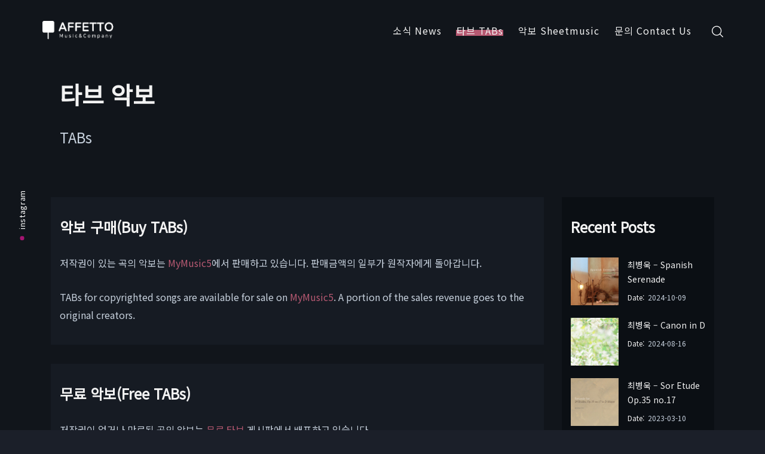

--- FILE ---
content_type: text/html; charset=UTF-8
request_url: https://affettomnc.com/tabs/
body_size: 14028
content:
<!DOCTYPE html>
<html lang="ko-KR">
<head>
	<!-- Google tag (gtag.js) -->
	<script async src="https://www.googletagmanager.com/gtag/js?id=G-ZYGB83XTG1"></script>
		<script>
  			window.dataLayer = window.dataLayer || [];
 	 		function gtag(){dataLayer.push(arguments);}
  			gtag('js', new Date());
  			gtag('config', 'G-ZYGB83XTG1');
		</script>
    <meta http-equiv="Content-Type" content="text/html; charset=UTF-8">
    <meta name="viewport" content="width=device-width, initial-scale=1, maximum-scale=1">    <meta http-equiv="X-UA-Compatible" content="IE=Edge">
	            <link rel="shortcut icon" href="https://affettomnc.com/wp-content/uploads/2019/12/cropped-logo-og-light3-512-32x32.png"
                  type="image/x-icon">
            <link rel="apple-touch-icon" href="https://affettomnc.com/wp-content/uploads/2019/12/cropped-logo-og-light3-512-57x57.png">
            <link rel="apple-touch-icon" sizes="72x72"
                  href="https://affettomnc.com/wp-content/uploads/2019/12/cropped-logo-og-light3-512-72x72.png">
            <link rel="apple-touch-icon" sizes="114x114"
                  href="https://affettomnc.com/wp-content/uploads/2019/12/cropped-logo-og-light3-512-114x114.png">
                <link rel="pingback" href="https://affettomnc.com/xmlrpc.php">
    	<title>타브 악보 &#8211; 아페토뮤직앤컴퍼니</title>
<meta name='robots' content='max-image-preview:large' />

<!-- WordPress KBoard plugin 6.4 - https://www.cosmosfarm.com/products/kboard -->
<link rel="alternate" href="https://affettomnc.com/wp-content/plugins/kboard/rss.php" type="application/rss+xml" title="아페토뮤직앤컴퍼니 &raquo; KBoard 통합 피드">
<!-- WordPress KBoard plugin 6.4 - https://www.cosmosfarm.com/products/kboard -->

<link rel='dns-prefetch' href='//t1.daumcdn.net' />
<link rel='dns-prefetch' href='//fonts.googleapis.com' />
<link rel="alternate" type="application/rss+xml" title="아페토뮤직앤컴퍼니 &raquo; 피드" href="https://affettomnc.com/feed/" />
<link rel="alternate" type="application/rss+xml" title="아페토뮤직앤컴퍼니 &raquo; 댓글 피드" href="https://affettomnc.com/comments/feed/" />
<script type="text/javascript">
window._wpemojiSettings = {"baseUrl":"https:\/\/s.w.org\/images\/core\/emoji\/14.0.0\/72x72\/","ext":".png","svgUrl":"https:\/\/s.w.org\/images\/core\/emoji\/14.0.0\/svg\/","svgExt":".svg","source":{"concatemoji":"https:\/\/affettomnc.com\/wp-includes\/js\/wp-emoji-release.min.js?ver=6.2.4"}};
/*! This file is auto-generated */
!function(e,a,t){var n,r,o,i=a.createElement("canvas"),p=i.getContext&&i.getContext("2d");function s(e,t){p.clearRect(0,0,i.width,i.height),p.fillText(e,0,0);e=i.toDataURL();return p.clearRect(0,0,i.width,i.height),p.fillText(t,0,0),e===i.toDataURL()}function c(e){var t=a.createElement("script");t.src=e,t.defer=t.type="text/javascript",a.getElementsByTagName("head")[0].appendChild(t)}for(o=Array("flag","emoji"),t.supports={everything:!0,everythingExceptFlag:!0},r=0;r<o.length;r++)t.supports[o[r]]=function(e){if(p&&p.fillText)switch(p.textBaseline="top",p.font="600 32px Arial",e){case"flag":return s("\ud83c\udff3\ufe0f\u200d\u26a7\ufe0f","\ud83c\udff3\ufe0f\u200b\u26a7\ufe0f")?!1:!s("\ud83c\uddfa\ud83c\uddf3","\ud83c\uddfa\u200b\ud83c\uddf3")&&!s("\ud83c\udff4\udb40\udc67\udb40\udc62\udb40\udc65\udb40\udc6e\udb40\udc67\udb40\udc7f","\ud83c\udff4\u200b\udb40\udc67\u200b\udb40\udc62\u200b\udb40\udc65\u200b\udb40\udc6e\u200b\udb40\udc67\u200b\udb40\udc7f");case"emoji":return!s("\ud83e\udef1\ud83c\udffb\u200d\ud83e\udef2\ud83c\udfff","\ud83e\udef1\ud83c\udffb\u200b\ud83e\udef2\ud83c\udfff")}return!1}(o[r]),t.supports.everything=t.supports.everything&&t.supports[o[r]],"flag"!==o[r]&&(t.supports.everythingExceptFlag=t.supports.everythingExceptFlag&&t.supports[o[r]]);t.supports.everythingExceptFlag=t.supports.everythingExceptFlag&&!t.supports.flag,t.DOMReady=!1,t.readyCallback=function(){t.DOMReady=!0},t.supports.everything||(n=function(){t.readyCallback()},a.addEventListener?(a.addEventListener("DOMContentLoaded",n,!1),e.addEventListener("load",n,!1)):(e.attachEvent("onload",n),a.attachEvent("onreadystatechange",function(){"complete"===a.readyState&&t.readyCallback()})),(e=t.source||{}).concatemoji?c(e.concatemoji):e.wpemoji&&e.twemoji&&(c(e.twemoji),c(e.wpemoji)))}(window,document,window._wpemojiSettings);
</script>
<style type="text/css">
img.wp-smiley,
img.emoji {
	display: inline !important;
	border: none !important;
	box-shadow: none !important;
	height: 1em !important;
	width: 1em !important;
	margin: 0 0.07em !important;
	vertical-align: -0.1em !important;
	background: none !important;
	padding: 0 !important;
}
</style>
	<link rel='stylesheet' id='wp-block-library-css' href='https://affettomnc.com/wp-includes/css/dist/block-library/style.min.css?ver=6.2.4' type='text/css' media='all' />
<link rel='stylesheet' id='classic-theme-styles-css' href='https://affettomnc.com/wp-includes/css/classic-themes.min.css?ver=6.2.4' type='text/css' media='all' />
<style id='global-styles-inline-css' type='text/css'>
body{--wp--preset--color--black: #000000;--wp--preset--color--cyan-bluish-gray: #abb8c3;--wp--preset--color--white: #ffffff;--wp--preset--color--pale-pink: #f78da7;--wp--preset--color--vivid-red: #cf2e2e;--wp--preset--color--luminous-vivid-orange: #ff6900;--wp--preset--color--luminous-vivid-amber: #fcb900;--wp--preset--color--light-green-cyan: #7bdcb5;--wp--preset--color--vivid-green-cyan: #00d084;--wp--preset--color--pale-cyan-blue: #8ed1fc;--wp--preset--color--vivid-cyan-blue: #0693e3;--wp--preset--color--vivid-purple: #9b51e0;--wp--preset--gradient--vivid-cyan-blue-to-vivid-purple: linear-gradient(135deg,rgba(6,147,227,1) 0%,rgb(155,81,224) 100%);--wp--preset--gradient--light-green-cyan-to-vivid-green-cyan: linear-gradient(135deg,rgb(122,220,180) 0%,rgb(0,208,130) 100%);--wp--preset--gradient--luminous-vivid-amber-to-luminous-vivid-orange: linear-gradient(135deg,rgba(252,185,0,1) 0%,rgba(255,105,0,1) 100%);--wp--preset--gradient--luminous-vivid-orange-to-vivid-red: linear-gradient(135deg,rgba(255,105,0,1) 0%,rgb(207,46,46) 100%);--wp--preset--gradient--very-light-gray-to-cyan-bluish-gray: linear-gradient(135deg,rgb(238,238,238) 0%,rgb(169,184,195) 100%);--wp--preset--gradient--cool-to-warm-spectrum: linear-gradient(135deg,rgb(74,234,220) 0%,rgb(151,120,209) 20%,rgb(207,42,186) 40%,rgb(238,44,130) 60%,rgb(251,105,98) 80%,rgb(254,248,76) 100%);--wp--preset--gradient--blush-light-purple: linear-gradient(135deg,rgb(255,206,236) 0%,rgb(152,150,240) 100%);--wp--preset--gradient--blush-bordeaux: linear-gradient(135deg,rgb(254,205,165) 0%,rgb(254,45,45) 50%,rgb(107,0,62) 100%);--wp--preset--gradient--luminous-dusk: linear-gradient(135deg,rgb(255,203,112) 0%,rgb(199,81,192) 50%,rgb(65,88,208) 100%);--wp--preset--gradient--pale-ocean: linear-gradient(135deg,rgb(255,245,203) 0%,rgb(182,227,212) 50%,rgb(51,167,181) 100%);--wp--preset--gradient--electric-grass: linear-gradient(135deg,rgb(202,248,128) 0%,rgb(113,206,126) 100%);--wp--preset--gradient--midnight: linear-gradient(135deg,rgb(2,3,129) 0%,rgb(40,116,252) 100%);--wp--preset--duotone--dark-grayscale: url('#wp-duotone-dark-grayscale');--wp--preset--duotone--grayscale: url('#wp-duotone-grayscale');--wp--preset--duotone--purple-yellow: url('#wp-duotone-purple-yellow');--wp--preset--duotone--blue-red: url('#wp-duotone-blue-red');--wp--preset--duotone--midnight: url('#wp-duotone-midnight');--wp--preset--duotone--magenta-yellow: url('#wp-duotone-magenta-yellow');--wp--preset--duotone--purple-green: url('#wp-duotone-purple-green');--wp--preset--duotone--blue-orange: url('#wp-duotone-blue-orange');--wp--preset--font-size--small: 13px;--wp--preset--font-size--medium: 20px;--wp--preset--font-size--large: 36px;--wp--preset--font-size--x-large: 42px;--wp--preset--spacing--20: 0.44rem;--wp--preset--spacing--30: 0.67rem;--wp--preset--spacing--40: 1rem;--wp--preset--spacing--50: 1.5rem;--wp--preset--spacing--60: 2.25rem;--wp--preset--spacing--70: 3.38rem;--wp--preset--spacing--80: 5.06rem;--wp--preset--shadow--natural: 6px 6px 9px rgba(0, 0, 0, 0.2);--wp--preset--shadow--deep: 12px 12px 50px rgba(0, 0, 0, 0.4);--wp--preset--shadow--sharp: 6px 6px 0px rgba(0, 0, 0, 0.2);--wp--preset--shadow--outlined: 6px 6px 0px -3px rgba(255, 255, 255, 1), 6px 6px rgba(0, 0, 0, 1);--wp--preset--shadow--crisp: 6px 6px 0px rgba(0, 0, 0, 1);}:where(.is-layout-flex){gap: 0.5em;}body .is-layout-flow > .alignleft{float: left;margin-inline-start: 0;margin-inline-end: 2em;}body .is-layout-flow > .alignright{float: right;margin-inline-start: 2em;margin-inline-end: 0;}body .is-layout-flow > .aligncenter{margin-left: auto !important;margin-right: auto !important;}body .is-layout-constrained > .alignleft{float: left;margin-inline-start: 0;margin-inline-end: 2em;}body .is-layout-constrained > .alignright{float: right;margin-inline-start: 2em;margin-inline-end: 0;}body .is-layout-constrained > .aligncenter{margin-left: auto !important;margin-right: auto !important;}body .is-layout-constrained > :where(:not(.alignleft):not(.alignright):not(.alignfull)){max-width: var(--wp--style--global--content-size);margin-left: auto !important;margin-right: auto !important;}body .is-layout-constrained > .alignwide{max-width: var(--wp--style--global--wide-size);}body .is-layout-flex{display: flex;}body .is-layout-flex{flex-wrap: wrap;align-items: center;}body .is-layout-flex > *{margin: 0;}:where(.wp-block-columns.is-layout-flex){gap: 2em;}.has-black-color{color: var(--wp--preset--color--black) !important;}.has-cyan-bluish-gray-color{color: var(--wp--preset--color--cyan-bluish-gray) !important;}.has-white-color{color: var(--wp--preset--color--white) !important;}.has-pale-pink-color{color: var(--wp--preset--color--pale-pink) !important;}.has-vivid-red-color{color: var(--wp--preset--color--vivid-red) !important;}.has-luminous-vivid-orange-color{color: var(--wp--preset--color--luminous-vivid-orange) !important;}.has-luminous-vivid-amber-color{color: var(--wp--preset--color--luminous-vivid-amber) !important;}.has-light-green-cyan-color{color: var(--wp--preset--color--light-green-cyan) !important;}.has-vivid-green-cyan-color{color: var(--wp--preset--color--vivid-green-cyan) !important;}.has-pale-cyan-blue-color{color: var(--wp--preset--color--pale-cyan-blue) !important;}.has-vivid-cyan-blue-color{color: var(--wp--preset--color--vivid-cyan-blue) !important;}.has-vivid-purple-color{color: var(--wp--preset--color--vivid-purple) !important;}.has-black-background-color{background-color: var(--wp--preset--color--black) !important;}.has-cyan-bluish-gray-background-color{background-color: var(--wp--preset--color--cyan-bluish-gray) !important;}.has-white-background-color{background-color: var(--wp--preset--color--white) !important;}.has-pale-pink-background-color{background-color: var(--wp--preset--color--pale-pink) !important;}.has-vivid-red-background-color{background-color: var(--wp--preset--color--vivid-red) !important;}.has-luminous-vivid-orange-background-color{background-color: var(--wp--preset--color--luminous-vivid-orange) !important;}.has-luminous-vivid-amber-background-color{background-color: var(--wp--preset--color--luminous-vivid-amber) !important;}.has-light-green-cyan-background-color{background-color: var(--wp--preset--color--light-green-cyan) !important;}.has-vivid-green-cyan-background-color{background-color: var(--wp--preset--color--vivid-green-cyan) !important;}.has-pale-cyan-blue-background-color{background-color: var(--wp--preset--color--pale-cyan-blue) !important;}.has-vivid-cyan-blue-background-color{background-color: var(--wp--preset--color--vivid-cyan-blue) !important;}.has-vivid-purple-background-color{background-color: var(--wp--preset--color--vivid-purple) !important;}.has-black-border-color{border-color: var(--wp--preset--color--black) !important;}.has-cyan-bluish-gray-border-color{border-color: var(--wp--preset--color--cyan-bluish-gray) !important;}.has-white-border-color{border-color: var(--wp--preset--color--white) !important;}.has-pale-pink-border-color{border-color: var(--wp--preset--color--pale-pink) !important;}.has-vivid-red-border-color{border-color: var(--wp--preset--color--vivid-red) !important;}.has-luminous-vivid-orange-border-color{border-color: var(--wp--preset--color--luminous-vivid-orange) !important;}.has-luminous-vivid-amber-border-color{border-color: var(--wp--preset--color--luminous-vivid-amber) !important;}.has-light-green-cyan-border-color{border-color: var(--wp--preset--color--light-green-cyan) !important;}.has-vivid-green-cyan-border-color{border-color: var(--wp--preset--color--vivid-green-cyan) !important;}.has-pale-cyan-blue-border-color{border-color: var(--wp--preset--color--pale-cyan-blue) !important;}.has-vivid-cyan-blue-border-color{border-color: var(--wp--preset--color--vivid-cyan-blue) !important;}.has-vivid-purple-border-color{border-color: var(--wp--preset--color--vivid-purple) !important;}.has-vivid-cyan-blue-to-vivid-purple-gradient-background{background: var(--wp--preset--gradient--vivid-cyan-blue-to-vivid-purple) !important;}.has-light-green-cyan-to-vivid-green-cyan-gradient-background{background: var(--wp--preset--gradient--light-green-cyan-to-vivid-green-cyan) !important;}.has-luminous-vivid-amber-to-luminous-vivid-orange-gradient-background{background: var(--wp--preset--gradient--luminous-vivid-amber-to-luminous-vivid-orange) !important;}.has-luminous-vivid-orange-to-vivid-red-gradient-background{background: var(--wp--preset--gradient--luminous-vivid-orange-to-vivid-red) !important;}.has-very-light-gray-to-cyan-bluish-gray-gradient-background{background: var(--wp--preset--gradient--very-light-gray-to-cyan-bluish-gray) !important;}.has-cool-to-warm-spectrum-gradient-background{background: var(--wp--preset--gradient--cool-to-warm-spectrum) !important;}.has-blush-light-purple-gradient-background{background: var(--wp--preset--gradient--blush-light-purple) !important;}.has-blush-bordeaux-gradient-background{background: var(--wp--preset--gradient--blush-bordeaux) !important;}.has-luminous-dusk-gradient-background{background: var(--wp--preset--gradient--luminous-dusk) !important;}.has-pale-ocean-gradient-background{background: var(--wp--preset--gradient--pale-ocean) !important;}.has-electric-grass-gradient-background{background: var(--wp--preset--gradient--electric-grass) !important;}.has-midnight-gradient-background{background: var(--wp--preset--gradient--midnight) !important;}.has-small-font-size{font-size: var(--wp--preset--font-size--small) !important;}.has-medium-font-size{font-size: var(--wp--preset--font-size--medium) !important;}.has-large-font-size{font-size: var(--wp--preset--font-size--large) !important;}.has-x-large-font-size{font-size: var(--wp--preset--font-size--x-large) !important;}
.wp-block-navigation a:where(:not(.wp-element-button)){color: inherit;}
:where(.wp-block-columns.is-layout-flex){gap: 2em;}
.wp-block-pullquote{font-size: 1.5em;line-height: 1.6;}
</style>
<link rel='stylesheet' id='contact-form-7-css' href='https://affettomnc.com/wp-content/plugins/contact-form-7/includes/css/styles.css?ver=5.7.7' type='text/css' media='all' />
<link rel='stylesheet' id='rs-plugin-settings-css' href='https://affettomnc.com/wp-content/plugins/revslider/public/assets/css/settings.css?ver=5.4.8.3' type='text/css' media='all' />
<style id='rs-plugin-settings-inline-css' type='text/css'>
#rs-demo-id {}
</style>
<link rel='stylesheet' id='gt3_default_style-css' href='https://affettomnc.com/wp-content/themes/sohopro/style.css?ver=6.2.4' type='text/css' media='all' />
<link rel='stylesheet' id='gt3_font_awesome-css' href='https://affettomnc.com/wp-content/themes/sohopro/css/font-awesome.min.css?ver=6.2.4' type='text/css' media='all' />
<link rel='stylesheet' id='gt3_photo_modules-css' href='https://affettomnc.com/wp-content/themes/sohopro/css/photo_modules.css?ver=6.2.4' type='text/css' media='all' />
<link rel='stylesheet' id='gt3_theme-css' href='https://affettomnc.com/wp-content/themes/sohopro/css/theme.css?ver=6.2.4' type='text/css' media='all' />
<link rel='stylesheet' id='gt3_vc_modules-css' href='https://affettomnc.com/wp-content/themes/sohopro/css/vc_modules.css?ver=6.2.4' type='text/css' media='all' />
<link rel='stylesheet' id='gt3_responsive-css' href='https://affettomnc.com/wp-content/themes/sohopro/css/responsive.css?ver=6.2.4' type='text/css' media='all' />
<link rel='stylesheet' id='woo_icon_fonts-css' href='https://affettomnc.com/wp-content/themes/sohopro/fonts/woocommerce-icon-fonts/woo_icon_fonts.css?ver=6.2.4' type='text/css' media='all' />
<link rel='stylesheet' id='gt3_custom-css' href='https://affettomnc.com/?gt3_show_only_css=1&#038;ver=6.2.4' type='text/css' media='all' />
<link rel='stylesheet' id='js_composer_front-css' href='https://affettomnc.com/wp-content/plugins/js_composer/assets/css/js_composer.min.css?ver=6.10.0' type='text/css' media='all' />
<link rel='stylesheet' id='AllFonts-css' href='//fonts.googleapis.com/css?family=Noto+Sans%3A300%2C300italic%2C400%2C700%7CNoto+Sans%3A700&#038;ver=6.2.4' type='text/css' media='all' />
<link rel='stylesheet' id='kboard-comments-skin-default-css' href='https://affettomnc.com/wp-content/plugins/kboard-comments/skin/default/style.css?ver=5.3' type='text/css' media='all' />
<link rel='stylesheet' id='kboard-editor-media-css' href='https://affettomnc.com/wp-content/plugins/kboard/template/css/editor_media.css?ver=6.4' type='text/css' media='all' />
<link rel='stylesheet' id='kboard-skin-default-css' href='https://affettomnc.com/wp-content/plugins/kboard/skin/default/style.css?ver=6.4' type='text/css' media='all' />
<link rel='stylesheet' id='kboard-skin-avatar-css' href='https://affettomnc.com/wp-content/plugins/kboard/skin/avatar/style.css?ver=6.4' type='text/css' media='all' />
<script type='text/javascript' src='https://affettomnc.com/wp-includes/js/jquery/jquery.min.js?ver=3.6.4' id='jquery-core-js'></script>
<script type='text/javascript' src='https://affettomnc.com/wp-includes/js/jquery/jquery-migrate.min.js?ver=3.4.0' id='jquery-migrate-js'></script>
<script type='text/javascript' src='https://affettomnc.com/wp-content/plugins/revslider/public/assets/js/jquery.themepunch.tools.min.js?ver=5.4.8.3' id='tp-tools-js'></script>
<script type='text/javascript' src='https://affettomnc.com/wp-content/plugins/revslider/public/assets/js/jquery.themepunch.revolution.min.js?ver=5.4.8.3' id='revmin-js'></script>
<script type='text/javascript' src='https://affettomnc.com/wp-content/themes/sohopro/js/waypoint.js?ver=6.2.4' id='gt3_waypoint_js-js'></script>
<link rel="https://api.w.org/" href="https://affettomnc.com/wp-json/" /><link rel="alternate" type="application/json" href="https://affettomnc.com/wp-json/wp/v2/pages/72" /><link rel="EditURI" type="application/rsd+xml" title="RSD" href="https://affettomnc.com/xmlrpc.php?rsd" />
<link rel="wlwmanifest" type="application/wlwmanifest+xml" href="https://affettomnc.com/wp-includes/wlwmanifest.xml" />
<meta name="generator" content="WordPress 6.2.4" />
<link rel="canonical" href="https://affettomnc.com/tabs/" />
<link rel='shortlink' href='https://affettomnc.com/?p=72' />
<link rel="alternate" type="application/json+oembed" href="https://affettomnc.com/wp-json/oembed/1.0/embed?url=https%3A%2F%2Faffettomnc.com%2Ftabs%2F" />
<link rel="alternate" type="text/xml+oembed" href="https://affettomnc.com/wp-json/oembed/1.0/embed?url=https%3A%2F%2Faffettomnc.com%2Ftabs%2F&#038;format=xml" />
    <script type="text/javascript">
        var gt3_ajaxurl = "https://affettomnc.com/wp-admin/admin-ajax.php";
    </script>
    <meta name="generator" content="Powered by WPBakery Page Builder - drag and drop page builder for WordPress."/>
<meta name="generator" content="Powered by Slider Revolution 5.4.8.3 - responsive, Mobile-Friendly Slider Plugin for WordPress with comfortable drag and drop interface." />
<link rel="icon" href="https://affettomnc.com/wp-content/uploads/2019/12/cropped-logo-og-light3-512-32x32.png" sizes="32x32" />
<link rel="icon" href="https://affettomnc.com/wp-content/uploads/2019/12/cropped-logo-og-light3-512-192x192.png" sizes="192x192" />
<link rel="apple-touch-icon" href="https://affettomnc.com/wp-content/uploads/2019/12/cropped-logo-og-light3-512-180x180.png" />
<meta name="msapplication-TileImage" content="https://affettomnc.com/wp-content/uploads/2019/12/cropped-logo-og-light3-512-270x270.png" />
<script type="text/javascript">function setREVStartSize(e){									
						try{ e.c=jQuery(e.c);var i=jQuery(window).width(),t=9999,r=0,n=0,l=0,f=0,s=0,h=0;
							if(e.responsiveLevels&&(jQuery.each(e.responsiveLevels,function(e,f){f>i&&(t=r=f,l=e),i>f&&f>r&&(r=f,n=e)}),t>r&&(l=n)),f=e.gridheight[l]||e.gridheight[0]||e.gridheight,s=e.gridwidth[l]||e.gridwidth[0]||e.gridwidth,h=i/s,h=h>1?1:h,f=Math.round(h*f),"fullscreen"==e.sliderLayout){var u=(e.c.width(),jQuery(window).height());if(void 0!=e.fullScreenOffsetContainer){var c=e.fullScreenOffsetContainer.split(",");if (c) jQuery.each(c,function(e,i){u=jQuery(i).length>0?u-jQuery(i).outerHeight(!0):u}),e.fullScreenOffset.split("%").length>1&&void 0!=e.fullScreenOffset&&e.fullScreenOffset.length>0?u-=jQuery(window).height()*parseInt(e.fullScreenOffset,0)/100:void 0!=e.fullScreenOffset&&e.fullScreenOffset.length>0&&(u-=parseInt(e.fullScreenOffset,0))}f=u}else void 0!=e.minHeight&&f<e.minHeight&&(f=e.minHeight);e.c.closest(".rev_slider_wrapper").css({height:f})					
						}catch(d){console.log("Failure at Presize of Slider:"+d)}						
					};</script>
		<style type="text/css" id="wp-custom-css">
			/*한글폰트*/
@import url('https://fonts.googleapis.com/css?family=Noto+Sans+KR'); body, h1, h2, h3, h4, h5, h6, li, ul, a, p, tp-caption, tp-splitted, tp-charsplit, tp-resizeme, tp-linesplit {
font-family: 'Noto Sans KR', sans-serif !important;
}
* {
	font-family: 'Noto Sans KR', sans-serif;
}

.hide-text h2 {
	display: none;
}

.hover-opacity {
  transition: opacity 0.2s linear;
	opacity: 0.8;
}
.hover-opacity:hover {
    opacity: 1;
}

.show-mobile {
	visibility: hidden;
}

/*main page tile(port packery) menu*/

.packery_portfolio .packery-item .grid_overlay {
	background: rgba(0,0,0,0.2);
}

/*
.portfolio_packery_custom {
	padding: 20px;
}
*/

.portfolio_grid_content h2.portfolio_grid_title {
	font-weight: normal;
	color: #ece7ef !important;
}

.packery_portfolio .portfolio_grid_content .portfolio_grid_meta {
	color: #e2dee4;
}

 .portfolio_grid_content {
	opacity: 1 !important;
}

/*----theme options----*/

/* theme button */
.gt3_soho_button {
	background: none;
	border: 1px solid;
	border-color: #b75972;
}

.gt3_soho_button:hover {
	background: none;
	border: 1px solid;
	border-color: #fff;
	transition: border-color 400ms;
}

/*main menu font size*/
header.main_header nav.main_nav > ul.menu > li > a {
	font-size: 16px;
	line-height: 16px;
	letter-spacing: 1px;
}

/*page padding*/
.main_wrapper {
	padding: 30px 0 30px 0;
}

/*page subtile font size*/
.page_title_block .sub-title {
	font-size: 24px;
}

/*blog itemp overlay color*/
.gt3_blog_grid .blog_grid_item .grid_overlay {
	background: rgba(255,255,255,0.5);
}

/*blog single post img*/
.pf_output_container img {
	max-width: 50%;
}

/*blog single post meta*/
.meta-item {
	display: none;
}

/*blog single post share*/
.single_post_share_block {
	display: none;
}

/*footer padding*/
.footer_area {
	padding: 80px 0 20px 0;
}

/*image gallery*/
.flexslider .slides img {
	height: auto;
}

/*tab*/
body .vc_tta.vc_general.vc_tta-tabs .vc_tta-panel-body .wpb_wrapper {
	border: none;
	padding: 0px;
}

/*quote*/
blockquote p, blockquote .gt3_quote_content, blockquote {
	font-size: 20px;
	line-height: 30px;
}


/*----tablet(~1200)----*/
@media only screen and (max-width: 1200px) {
	
	.show-mobile {
		visibility: visible;
	}
	
	/*footer widget area*/
	.sidepanel {
		margin-bottom: 5px;
	}
	.footer_area {
		padding: 50px 0 20px 0;
	}
	
	/*mobile search button*/
	.header_search_form_wrapper-mobile {
	box-sizing:border-box;
	-webkit-box-sizing:border-box;
	-moz-box-sizing:border-box;
	padding-right:20px;
	position:relative;
	width:20px;
	height:40px;
	text-align:right;
	margin: 20px 0 0 0;
}
.header_search_form-mobile {
	width:210px;
	height:40px;
	position:absolute;
	left:30px;
	top:2px;
	opacity:0;
	transition:opacity 400ms;
	pointer-events:none;
	z-index:101;
}
	.showed_header_search .header_search_form-mobile {
	opacity:1;
	pointer-events:auto;
	background-color: #1f242d;
}
.header_search_form-mobile:before {

}
.header_search_form-mobile input {
	margin:0;
	background:none;
	border:none;
	font-size:12px;
	padding:11px 20px 9px 20px;
	height:40px;
}
.header_search_form_wrapper-mobile a {
	top:50%;
	position:absolute;
	-webkit-transform:translateY(-50%);
	transform:translateY(-50%);
	right:0;
	margin-top:2px;
	display:block;
}
.header_search_form_wrapper-mobile a:before{
	content: '\f100';
	font-family: Woo_icon;
    font-size: 120%;
}
	
	/*page title padding bottom*/
	.page_title_block {
		padding-bottom: 10px;
	}
	
	/*mobile menu padding*/
	.mobile_menu_wrapper ul li {
		padding: 5px !important;
	}
	/*mobile menu button*/
	.mobile_menu_wrapper ul li {
		padding-bottom: 10px;
	}
	.mobile_header {
		display:block;
	}
	.mobile_menu_wrapper,
	header.main_header {
		display:none;
	}
	.mobile_header .logo {
		padding:15px 0 15px 0;
		display:block;
	}
	.mobile_header_inner {
		padding:0 30px;
	}
	.mobile_header_inner {
		font-size:0;
		line-height:0;
	}
	.mobile_header_left_part,
	.mobile_header_right_part {
		width:50%;
		display:inline-block;
		vertical-align:middle;
		line-height:0;
	}
	.mobile_header_right_part {
		text-align:right;
	}
	
	.mobile_menu_toggler {
		display:inline-block;
		width:27px;
		height:27px;
		line-height:0;
		position:relative;
		vertical-align: middle;
	}
	.btn_menu_ico {
		width:27px;
		height:15px;
		top:6px;
		left:0;
		position:absolute;
		transition:left 400ms, top 400ms;
	}
	.btn_menu_ico span {
		display:block;
		width:27px;
		height:2px;
		position:absolute;
		left:0;
		transition:transform 400ms, opacity 400ms, width 400ms, height 400ms;
	}
	.btn_menu_ico span.btn_menu_line1 {
		top:0;
	}
	.btn_menu_ico span.btn_menu_line2 {
		top:7px;
	}
	.btn_menu_ico span.btn_menu_line3 {
		top:14px;
	}
	.show_mobile_header.mobile_menu_toggler .btn_menu_ico span.btn_menu_line2 {
		opacity:0;
	}
	.show_mobile_header.mobile_menu_toggler span.btn_menu_line1 {
		width:24px;
		height:2px;
		transform:rotate(135deg) translate(6px,-6px);
	}
	.show_mobile_header.mobile_menu_toggler span.btn_menu_line3 {
		width:24px;
		height:2px;
		transform:rotate(-135deg) translate(4px,4px);
	}
	.mobile_menu_wrapper ul.menu {
		padding:10px 0;
		margin:0;
	}
	.mobile_menu_wrapper ul li {
		padding:0;
		margin:0;
		list-style:none;
	}
	.mobile_menu_wrapper ul li ul {
		padding:0 0 0 50px;
	}
	.mobile_menu_wrapper ul li a {
		padding:10px 0;
	}
	.mobile_menu_wrapper ul.menu > li > a {
		font-size:18px;
		line-height:20px;
	}
	.mobile_menu_wrapper ul.sub-menu li a {
		font-size:14px;
		line-height:20px;
	}
	.mobile_menu_wrapper ul.sub-menu li ul.sub-menu li a {
		font-size:12px;
		line-height:20px;
	}	
	
	
		/*kboard tablet title h1*/
	#kboard-default-document .kboard-title h1, #kboard-avatar-document .kboard-title h1 {
	font-size: 20px !important;
	}
	.page_title_block .sub-title {
	font-size: 18px;
	}
	h1, h1 a, h1 span {
		font-size: 38px !important;
		line-height: 44px !important;
	}
	
/*----end tablet----*/	
}

/*-----mobile------*/
@media screen and (max-width: 768px) {
	h1.title {
		margin: 0 0 15px 0;
	}

	.page_title_block .sub-title {
		margin-bottom: 15px;
	}
	
	.main_wrapper {
		padding: 15px 0 15px 0 !important;
	}
	
	.hide-mobile {
		display: none;
	}
		h1, h1 a, h1 span {
		font-size: 32px !important;
		line-height: 38px !important;
	}
	
	/*main menu font size*/
	.mobile_menu_wrapper ul.menu>li>a {
		font-size: 16px;
		line-height: 18px;
	}
	
	/*mobile portfolio contaner */
	.packery_item_inner {
		width: calc(100% - 72px) !important;
		height: 80% !important;
	}
	
	/*kboard mobile title h1*/
	#kboard-default-document .kboard-title h1, #kboard-avatar-document .kboard-title h1 {
	font-size: 18px !important;
	}
	.page_title_block .sub-title {
	font-size: 16px;
	}
	/*blog list mobile title*/
	.blog_grid_item .blog_grid_content h2.blog_grid_title {
		display: none;
	}
	/*blog list mobile width*/
	.blog_grid_columns3 .blog_grid_item {
		width:calc(50% - 1px);
	}

	/*kboard single post meta*/
	#kboard-default-document .kboard-detail .detail-attr,#kboard-avatar-document .kboard-detail .detail-attr {
		padding: 0 0 0 5px;
	}
	/*kboard post editor padding*/
	#kboard-avatar-editor .kboard-attr-row .attr-value {
		padding-left: 5px;
	}
	#kboard-avatar-editor .kboard-attr-row .attr-name {
		padding: 0 5px 0 5px;
	}
	/*title input*/
	#kboard-avatar-editor input[type=text], #kboard-avatar-editor input[type=email], #kboard-avatar-editor input[type=number], #kboard-avatar-editor input[type=date], #kboard-avatar-editor input[type=password] {
		width: 98% !important;
	}
	
	/*search form*/
.search_wrapper .search_form {
	margin: 0 -15px 0 -15px;
}
	
	/*tab*/
	.wpb-js-composer .vc_tta.vc_general .vc_tta-panel-title>a {
border: 1px solid #292d32 !important;
	}
/*----end mobile----*/
}

/*----kboard options----*/
/*kboard-remove*/
.kboard-default-poweredby,.kboard-avatar-poweredby {
	display: none;
}

/*kboard-like box*/
.kboard-document-action {
	display: none;
}
/*kboard-sort&search box*/
#kboard-default-list .kboard-list-header .kboard-sort select, #kboard-default-list .kboard-search select, #kboard-avatar-list .kboard-list-header .kboard-sort select, #kboard-avatar-list .kboard-search select {
	background: #212a3a;
	color: #c7d1dd;
	border: 1px solid #383838;
}

/*kboard-category&search&commnet box*/
#kboard-default-list .kboard-category .kboard-category-list, #kboard-default-list .kboard-search input, #kboard-avatar-list .kboard-category .kboard-category-list, #kboard-avatar-list .kboard-search input,.kboard-comments-default .kboard-comments-form textarea {
	background-color: #161a23;
}

/*kboard-search box border*/
#kboard-default-list .kboard-search input, #kboard-avatar-list .kboard-search input {
	border: 1px solid #383838;
}
/*kboard-category text*/
#kboard-default-list .kboard-category .kboard-category-list li a {
	color: inherit;
}

/*kboard-table list*/
#kboard-default-list .kboard-list, #kboard-avatar-list .kboard-list, #kboard-default-list .kboard-list table, #kboard-avatar-list .kboard-list table, #kboard-default-list .kboard-list table td, #kboard-avatar-list .kboard-list table td {
	background-color: #171c23;
}
#kboard-default-list .kboard-list table, #kboard-avatar-list .kboard-list table {
	border-top: 2px solid #43525b;
}

/*kboard-category select box*/
#kboard-default-list .kboard-category select, #kboard-avatar-list .kboard-category select {
	border: 1px solid #43525b;
	background: #383838;
}

/*kboard-list border*/
#kboard-default-list .kboard-list tbody tr td, #kboard-avatar-list .kboard-list tbody tr td {
	border-bottom: 1px solid #43525b;
}

/*kboard-list category border*/
#kboard-default-list .kboard-list thead tr td, #kboard-avatar-list .kboard-list thead tr td {
	border-bottom: 2px solid #43525b;
}

/*kboard-category text*/
#kboard-default-list .kboard-category .kboard-category-list li a, #kboard-avatar-list .kboard-category .kboard-category-list li a {
	color: inherit;
}

/*kboard-category selected text*/
#kboard-default-list .kboard-category .kboard-category-list li.kboard-category-selected a {
	color: #ffffff;
}

/*kboard page button color*/
#kboard-default-list .kboard-pagination .kboard-pagination-pages li a, #kboard-avatar-list .kboard-pagination .kboard-pagination-pages li a {
	background-color: #0b0f14;
}
#kboard-default-list .kboard-pagination .kboard-pagination-pages li:hover a, #kboard-default-list .kboard-pagination .kboard-pagination-pages li.active a, #kboard-avatar-list .kboard-pagination .kboard-pagination-pages li:hover a, #kboard-avatar-list .kboard-pagination .kboard-pagination-pages li.active a {
	background-color: #b75972;
	color: #ffffff;
}

/*kboard small button color*/
a.kboard-default-button-small, input.kboard-default-button-small, button.kboard-default-button-small, a.kboard-avatar-button-small, input.kboard-avatar-button-small, button.kboard-avatar-button-small {
	background: #232933 !important;
	color: #c7d1dd !important;
}

/*kboard single post title*/
#kboard-default-document .kboard-title h1, #kboard-avatar-document .kboard-title h1 {
	color: inherit;
}
/*kboard title input*/
#kboard-avatar-editor input[type=text], #kboard-avatar-editor input[type=email], #kboard-avatar-editor input[type=number], #kboard-avatar-editor input[type=date], #kboard-avatar-editor input[type=password] {
	background-color: #0b0f14;
	border-bottom: 1px solid #383838;
}
#kboard-avatar-editor input[type="text"] {
	border-bottom: none;
}

#kboard-avatar-editor .kboard-attr-row .attr-name {
	color: #959eb1;
}

/*kboard detale box*/
#kboard-default-document .kboard-detail, #kboard-avatar-document .kboard-detail {
	border-top: 1px solid #1b222b;
	border-bottom: 1px solid #1b222b;
	background-color: #232933;
}

/*kboard single post background*/
#kboard-default-document .kboard-document-wrap, #kboard-avatar-document .kboard-document-wrap {
	background-color: #232933;
}

/*kboard dashed line*/
#kboard-default-document .kboard-attach, #kboard-avatar-document .kboard-attach {
	border-top: 1px dashed #383838;
}
.kboard-comments-default hr {
	border-bottom: 1px dashed #1e1e1e !important;
}

/*kboard download button*/
#kboard-default-document .kboard-button-action, #kboard-avatar-document .kboard-button-action {
	background-color: #11151b;
	border: 2px solid #a26868;
	font-size: 16px;
	line-height: 16px;
}
#kboard-default-document .kboard-button-download, #kboard-avatar-document .kboard-button-download {
color: #a26868;
}

/*kboard post like*/
.kboard-comments-default .comments-list .comments-list-controller .right {
	display: none;
}

/*kboard vote list*/
.kboard-list table td.kboard-list-vote {
	display: none;
}

/*kboard comment area*/
.kboard-comments-default .kboard-comments-wrap {
	background-color: #0b0f14;
}
.kboard-comments-default .kboard-comments-form textarea {
	border: 1px solid #383838;
}

/*kboard comment small button*/
.kboard-comments-default .comments-list .comments-list-controller .comments-button-action { 
	background-color: #152829;
	border: none;
}

/*kboard input button*/
.kboard-comments-default .kboard-comments-form .comments-submit-button input[type=submit] {
	background-color: #232933;
}

/*kboard avatar author width*/
#kboard-avatar-list .kboard-list table td.kboard-list-user {
	width: 85px;
}

/*kboard author*/
.kboard-comments-default .comments-list .comments-list-username {
	color: inherit;
	width: 50%;
}

/*kboard comment sort button*/
.kboard-comments-default .comments-sort select {
	display: none;
}

/*kboard writing area*/
#kboard-avatar-editor .kboard-content {
	background-color: #0b0f14;
}
#kboard-avatar-editor .kboard-content .editor-textarea {
	border: none;
	background-color: #0b0f14;
}
#kboard-avatar-editor .kboard-attr-row {
	background-color: #232933;
}
#kboard-avatar-editor input[type=text]:hover,
#kboard-avatar-editor input[type=email]:hover,
#kboard-avatar-editor input[type=number]:hover,
#kboard-avatar-editor input[type=date]:hover,
#kboard-avatar-editor input[type=password]:hover { 
	border-bottom: 1px solid #414b5d; 
}

/*kboard medio uploader*/
html {
	background-color: #1b1f29;
}

/*kboard previous&next post*/
#kboard-avatar-document .kboard-document-navi a, #kboard-default-document .kboard-document-navi a {
	font-size: inherit;
	color: inherit;
	line-height: inherit;
}
#kboard-avatar-document .kboard-document-navi .kboard-prev-document:hover a, #kboard-avatar-document .kboard-document-navi .kboard-next-document:hover a, #kboard-default-document .kboard-document-navi .kboard-prev-document:hover a, #kboard-default-document .kboard-document-navi .kboard-next-document:hover a {
	color: #b75972;
}

/*kboard comment count color*/
#kboard-avatar-list .kboard-list tbody td.kboard-list-title .kboard-comments-count {
	color: #b75972;
}
.kboard-comments-default .comments-count .comments-total-count {
	color: #b75972;
}

/*kboard comment created*/
.kboard-comments-default .comments-list .comments-list-create {
	float: right;
	padding-right: 0px;
}

/*booked*/
body div.booked-calendar-wrap div.booked-calendar .bc-body .bc-row.week .bc-col.prev-date .date, body div.booked-calendar-wrap div.booked-calendar .bc-body .bc-row.week .bc-col.prev-date .date span, body div.booked-calendar-wrap div.booked-calendar .bc-body .bc-row.week .bc-col.prev-date:hover .date, body div.booked-calendar-wrap div.booked-calendar .bc-body .bc-row.week .bc-col.prev-date:hover .date span, body div.booked-calendar-wrap div.booked-calendar .bc-body .bc-row.week .bc-col.blur .date, body div.booked-calendar-wrap div.booked-calendar .bc-body .bc-row.week .bc-col.blur .date span, body div.booked-calendar-wrap div.booked-calendar .bc-body .bc-row.week .bc-col.blur:hover .date, body div.booked-calendar-wrap div.booked-calendar .bc-body .bc-row.week .bc-col.blur:hover .date span {
	background: #96a6bd !important;
}

body div.booked-calendar-wrap div.booked-calendar .bc-body .bc-row.week .bc-col.today .date span {
	box-shadow: inset 0 0 0 2px #b75972;
}

body .booked-modal .bm-window .booked-scrollable {
	background: #252b30;
	border-radius: 0px;
}

body .booked-form .booked-appointments {
	background: #3e4952;
}

body div.booked-calendar-wrap div.booked-calendar .bc-body .bc-row.week .bc-col.active .date .number {
	background: #b75972;
}

@media screen and (max-width: 720px) {
	body .booked-calendar .booked-appt-list .timeslot .timeslot-people button {
		margin: 5px;
	}
}		</style>
		<style type="text/css" data-type="vc_shortcodes-custom-css">.vc_custom_1576242391233{background-color: #0b0f14 !important;}.vc_custom_1741955820577{background-color: #161b23 !important;}.vc_custom_1741955835787{background-color: #161b23 !important;}</style><noscript><style> .wpb_animate_when_almost_visible { opacity: 1; }</style></noscript>	<meta name="facebook-domain-verification" content="j7c374omytjubhaha5xo7iqwusaiup" />
</head>
<body class="page-template-default page page-id-72 page-parent wpb-js-composer js-comp-ver-6.10.0 vc_responsive">
	        <header class="main_header">
        	<div class="main_header_inner">
            	<div class="main_header_left_part">
					                        <a href="https://affettomnc.com/" class="logo"><img
                                src="https://affettomnc.com/wp-content/uploads/2018/12/logo-linear-white-medium07.png" alt="logo"
                                width="120"
                                height="32" class="logo_img"></a>
                                            <div class="main_header_socket"></div>
                </div>
                <div class="main_header_right_part">
                	<nav class="main_nav">
						<ul id="menu-main-menu" class="menu"><li id="menu-item-2029" class="menu-item menu-item-type-post_type menu-item-object-page menu-item-2029"><a href="https://affettomnc.com/news/">소식  News</a></li>
<li id="menu-item-2034" class="menu-item menu-item-type-post_type menu-item-object-page current-menu-item page_item page-item-72 current_page_item menu-item-2034"><a href="https://affettomnc.com/tabs/">타브  TABs</a></li>
<li id="menu-item-2032" class="menu-item menu-item-type-post_type menu-item-object-page menu-item-2032"><a href="https://affettomnc.com/sheetmusic/">악보  Sheetmusic</a></li>
<li id="menu-item-2630" class="menu-item menu-item-type-post_type menu-item-object-page menu-item-2630"><a href="https://affettomnc.com/contact-us/">문의  Contact Us</a></li>
</ul>                    </nav>

                                        
                            <div class="header_search_form_wrapper">
                                <form name="search_form" method="get" action="https://affettomnc.com/" class="aside_search_form header_search_form">
                                    <input type="text" name="s" placeholder="Search..." value="" class="header_search_input">
                                </form>
                                <a href="javascript:void(0)" class="gt3_search_toggler"></a>
                            </div>
                            
                </div>
            </div>
        </header>
                    <header class="mobile_header">
        	<div class="mobile_header_inner">
            	<div class="mobile_header_left_part">
					                        <a href="https://affettomnc.com/" class="logo"><img
                                src="https://affettomnc.com/wp-content/uploads/2018/12/logo-linear-white-medium07.png" alt="logo"
                                width="120"
                                height="32" class="logo_img"></a>
                                        </div>
                <div class="mobile_header_right_part">

                    
                	<a href="javascript:void(0)" class="mobile_menu_toggler">
                        <div class="btn_menu_ico">
                            <span class="btn_menu_line1"></span>
                            <span class="btn_menu_line2"></span>
                            <span class="btn_menu_line3"></span>
                        </div>
                    </a>
                </div>
            </div>
            <div class="mobile_menu_wrapper">
                <nav class="mobile_menu_nav container">
                    <ul id="menu-main-menu-1" class="menu"><li class="menu-item menu-item-type-post_type menu-item-object-page menu-item-2029"><a href="https://affettomnc.com/news/">소식  News</a></li>
<li class="menu-item menu-item-type-post_type menu-item-object-page current-menu-item page_item page-item-72 current_page_item menu-item-2034"><a href="https://affettomnc.com/tabs/">타브  TABs</a></li>
<li class="menu-item menu-item-type-post_type menu-item-object-page menu-item-2032"><a href="https://affettomnc.com/sheetmusic/">악보  Sheetmusic</a></li>
<li class="menu-item menu-item-type-post_type menu-item-object-page menu-item-2630"><a href="https://affettomnc.com/contact-us/">문의  Contact Us</a></li>
</ul>                </nav>
            </div>
        </header>
            <div class="gt3_left_bar">
    </div>
	<div class="gt3_socials_wrapper">
    	<div class="gt3_socials_inner">
            <div class="gt3_custom_socials"><ul>
<li><a target="_blank" href="https://www.instagram.com/jeremy7choi/" title="instagram">instagram<span class="bullet" style="background: #a51572"></span></a></li>
</ul></div>        </div>
    </div>
    <div class="gt3_right_bar"></div>
	
		<!-- 이미지타이틀제거 -->
		<script>
			jQuery(document).ready(function($){
  			$('img').removeAttr('title');
			});
		</script><div class="site_wrapper fadeOnLoad">
	<div class="main_wrapper">
        <div class="container">
            <div class="content_block row no-sidebar">
				                    <div class="container title_block_wrapper">
                        <div class="page_title_block">
                            <h1 class="title">타브 악보</h1>
							<div class="sub-title">TABs</div></div>
                        </div>
                    </div>
                                <div class="fl-container ">
                                            <div class="posts-block ">
                            <div class="contentarea">
                                <section class="wpb-content-wrapper"><div class="vc_row wpb_row vc_row-fluid vc_column-gap-30"><div class="kboard-container wpb_column vc_column_container vc_col-sm-9"><div class="vc_column-inner"><div class="wpb_wrapper"><div class="vc_row wpb_row vc_inner vc_row-fluid"><div class="wpb_column vc_column_container vc_col-sm-12 vc_col-has-fill"><div class="vc_column-inner vc_custom_1741955820577"><div class="wpb_wrapper"><h3 style="text-align: left" class="vc_custom_heading" ><a href="https://www.mymusicfive.com/jeremy7choi" target="_blank">악보 구매(Buy TABs)</a></h3>
	<div class="wpb_text_column wpb_content_element " >
		<div class="wpb_wrapper">
			<p>저작권이 있는 곡의 악보는 <a href="https://www.mymusicfive.com/jeremy7choi" target="_blank" rel="noopener">MyMusic5</a>에서 판매하고 있습니다. 판매금액의 일부가 원작자에게 돌아갑니다.</p>
<p>TABs for copyrighted songs are available for sale on <a href="https://www.mymusicsheet.com/jeremy7choi" target="_blank" rel="noopener">MyMusic5</a>. A portion of the sales revenue goes to the original creators.</p>

		</div>
	</div>
</div></div></div></div><div class="vc_row wpb_row vc_inner vc_row-fluid"><div class="wpb_column vc_column_container vc_col-sm-12"><div class="vc_column-inner"><div class="wpb_wrapper"><div class="gt3_spacing gt3_spacing-height_size_sm_desctop-on gt3_spacing-height_tablet-on gt3_spacing-height_mobile-on"><div class="gt3_spacing-height gt3_spacing-height_default" style="height:32px;"></div> <div class="gt3_spacing-height gt3_spacing-height_size_sm_desctop" style="height:32px;"></div> <div class="gt3_spacing-height gt3_spacing-height_tablet" style="height:16px;"></div> <div class="gt3_spacing-height gt3_spacing-height_mobile" style="height:8px;"></div></div>  
</div></div></div></div><div class="vc_row wpb_row vc_inner vc_row-fluid"><div class="wpb_column vc_column_container vc_col-sm-12 vc_col-has-fill"><div class="vc_column-inner vc_custom_1741955835787"><div class="wpb_wrapper"><h3 style="text-align: left" class="vc_custom_heading" ><a href="https://affettomnc.com/tabs/free/" title="무료 타브">무료 악보(Free TABs)</a></h3>
	<div class="wpb_text_column wpb_content_element " >
		<div class="wpb_wrapper">
			<p>저작권이 없거나 만료된 곡의 악보는 <a href="https://affettomnc.com/tabs/free/">무료 타브</a> 게시판에서 배포하고 있습니다.</p>
<p>The TABs of songs that are copyright-free or whose copyright has expired is available on the <a href="https://affettomnc.com/tabs/free/">Free TABs</a> board.</p>

		</div>
	</div>
</div></div></div></div></div></div></div><div class="wpb_column vc_column_container vc_col-sm-3 vc_hidden-xs vc_col-has-fill"><div class="vc_column-inner vc_custom_1576242391233"><div class="wpb_wrapper"><div  class="wpb_widgetised_column wpb_content_element">
		<div class="wpb_wrapper">
			
			<div class="sidepanel widget_posts"><h3 class="widget_title">Recent Posts</h3>
			<ul class="recent_posts">
				
			<li class="with_img">
                <div class="recent_posts_content">
					<div class="recent_posts_img"><a href="https://affettomnc.com/album/spanish-serenade/"><img src="https://affettomnc.com/wp-content/uploads/2024/10/cover-spanish-serenade-150x150-160x160.jpg" alt="최병욱 &#8211; Spanish Serenade"></a></div>
					<a class="recent_posts_title" href="https://affettomnc.com/album/spanish-serenade/">최병욱 &#8211; Spanish Serenade</a>
					<div class="recent_posts_info">
					<span>Date:</span>2024-10-09
					</div>
                </div>
			</li>
		
			<li class="with_img">
                <div class="recent_posts_content">
					<div class="recent_posts_img"><a href="https://affettomnc.com/album/canon-in-d/"><img src="https://affettomnc.com/wp-content/uploads/2024/08/cover-canon-in-c-150x150-160x160.jpg" alt="최병욱 &#8211; Canon in D"></a></div>
					<a class="recent_posts_title" href="https://affettomnc.com/album/canon-in-d/">최병욱 &#8211; Canon in D</a>
					<div class="recent_posts_info">
					<span>Date:</span>2024-08-16
					</div>
                </div>
			</li>
		
			<li class="with_img">
                <div class="recent_posts_content">
					<div class="recent_posts_img"><a href="https://affettomnc.com/album/sor-etude-op35no17/"><img src="https://affettomnc.com/wp-content/uploads/2024/09/cover-sor-etude-150x150-160x160.jpg" alt="최병욱 &#8211; Sor Etude Op.35 no.17"></a></div>
					<a class="recent_posts_title" href="https://affettomnc.com/album/sor-etude-op35no17/">최병욱 &#8211; Sor Etude Op.35 no.17</a>
					<div class="recent_posts_info">
					<span>Date:</span>2023-03-10
					</div>
                </div>
			</li>
		
			</ul>
		</div><div class="sidepanel widget_text">			<div class="textwidget"><p><a href="https://affettomnc.com/albums/"><img decoding="async" loading="lazy" class="hover-opacity alignnone wp-image-5454 size-full" src="https://affettomnc.com/wp-content/uploads/2019/12/widget-menu-album.jpg" alt="" width="560" height="280" /></a></p>
</div>
		</div>
		</div>
	</div>
</div></div></div></div>
</section>                                <div class="clea_r"></div>
                            </div>
                        </div>
                                                            </div>
                                <div class="clear"></div>
            </div>
        </div>
	</div>
</div>
<div class="prefooter_shortcode_area "></div>
    <div class="footer_area fadeOnLoad">
        <div class="container">
            <div class="footer_widgets_wrapper">
            	<div class="vc_row vc_row-fluid">
	                <div class="vc_column_container vc_col-sm-3"><div class="vc_column-inner sidepanel widget_text">			<div class="textwidget"><h4><a href="https://affettomnc.com/">아페토뮤직앤컴퍼니</a></h4>
</div>
		</div></div><div class="vc_column_container vc_col-sm-3"><div class="vc_column-inner sidepanel widget_text">			<div class="textwidget"><p>대표: 최병욱<br />
사업자등록번호: 128-37-17519<br />
통신판매업신고번호: 2016-고양일산서-0716</p>
</div>
		</div></div><div class="vc_column_container vc_col-sm-3"><div class="vc_column-inner sidepanel widget_text">			<div class="textwidget"><p><i class="fa fa-phone fa-lg"></i> 0507-1445-3301<br />
<i class="fa fa-envelope fa-lg"></i> affetto_mnc@naver.com<br />
<a href="https://teht.hometax.go.kr/websquare/websquare.html?w2xPath=/ui/ab/a/a/UTEABAAA13.xml" target="_blank" rel="noopener noreferrer">사업자확인</a> | <a href="https://ent.kocca.kr/UID/CPI/U002/baseSearch.do" target="_blank" rel="noopener noreferrer">대중문화예술기획업</a><br />
| <a href="https://affettomnc.com/store/agreements/">이용약관</a> | <a href="https://affettomnc.com/store/privacy/">개인정보보호</a></p>
</div>
		</div></div><div class="vc_column_container vc_col-sm-3"><div class="vc_column-inner sidepanel widget_text">			<div class="textwidget"><p style="text-align: center;"><a href="https://instagram.com/jeremy7choi" target="_blank" rel="noopener"><i class="fa fa-instagram fa-2x show-mobile"></i></a><br />
© 2019 AffettoMusic&amp;Company</p>
</div>
		</div></div>                </div>
            </div>
        </div>
    </div>
    <a href="javascript:void(0)" class="back2top"></a>
    <script type="text/html" id="wpb-modifications"></script><script type='text/javascript' src='https://affettomnc.com/wp-content/plugins/contact-form-7/includes/swv/js/index.js?ver=5.7.7' id='swv-js'></script>
<script type='text/javascript' id='contact-form-7-js-extra'>
/* <![CDATA[ */
var wpcf7 = {"api":{"root":"https:\/\/affettomnc.com\/wp-json\/","namespace":"contact-form-7\/v1"}};
/* ]]> */
</script>
<script type='text/javascript' src='https://affettomnc.com/wp-content/plugins/contact-form-7/includes/js/index.js?ver=5.7.7' id='contact-form-7-js'></script>
<script type='text/javascript' src='https://affettomnc.com/wp-content/plugins/gallery-by-supsystic/src/GridGallery/Colorbox/jquery-colorbox/jquery.colorbox.js?ver=1.15.12' id='jquery.colorbox.js-js'></script>
<script type='text/javascript' src='https://affettomnc.com/wp-content/plugins/gallery-by-supsystic/src/GridGallery/Colorbox/jquery-colorbox/i18n/jquery.colorbox-kr.js?ver=1.15.12' id='jquery.colorbox-kr.js-js'></script>
<script type='text/javascript' src='https://affettomnc.com/wp-content/themes/sohopro/js/jquery.swipebox.js?ver=6.2.4' id='swipebox-js'></script>
<script type='text/javascript' src='https://affettomnc.com/wp-content/themes/sohopro/js/jquery.mousewheel.js?ver=6.2.4' id='gt3_mousewheel_js-js'></script>
<script type='text/javascript' src='https://affettomnc.com/wp-content/themes/sohopro/js/theme.js?ver=6.2.4' id='gt3_theme_js-js'></script>
<script type='text/javascript' id='kboard-script-js-extra'>
/* <![CDATA[ */
var kboard_settings = {"version":"6.4","home_url":"\/","site_url":"\/","post_url":"https:\/\/affettomnc.com\/wp-admin\/admin-post.php","ajax_url":"https:\/\/affettomnc.com\/wp-admin\/admin-ajax.php","plugin_url":"https:\/\/affettomnc.com\/wp-content\/plugins\/kboard","media_group":"697d20d9d321f","view_iframe":"","locale":"ko_KR","ajax_security":"33a6373773"};
var kboard_localize_strings = {"kboard_add_media":"KBoard \ubbf8\ub514\uc5b4 \ucd94\uac00","next":"\ub2e4\uc74c","prev":"\uc774\uc804","required":"%s\uc740(\ub294) \ud544\uc218\uc785\ub2c8\ub2e4.","please_enter_the_title":"\uc81c\ubaa9\uc744 \uc785\ub825\ud574\uc8fc\uc138\uc694.","please_enter_the_author":"\uc791\uc131\uc790\ub97c \uc785\ub825\ud574\uc8fc\uc138\uc694.","please_enter_the_password":"\ube44\ubc00\ubc88\ud638\ub97c \uc785\ub825\ud574\uc8fc\uc138\uc694.","please_enter_the_CAPTCHA":"\uc606\uc5d0 \ubcf4\uc774\ub294 \ubcf4\uc548\ucf54\ub4dc\ub97c \uc785\ub825\ud574\uc8fc\uc138\uc694.","please_enter_the_name":"\uc774\ub984\uc744 \uc785\ub825\ud574\uc8fc\uc138\uc694.","please_enter_the_email":"\uc774\uba54\uc77c\uc744 \uc785\ub825\ud574\uc8fc\uc138\uc694.","you_have_already_voted":"\uc774\ubbf8 \ud22c\ud45c\ud588\uc2b5\ub2c8\ub2e4.","please_wait":"\uae30\ub2e4\ub824\uc8fc\uc138\uc694.","newest":"\ucd5c\uc2e0\uc21c","best":"\ucd94\ucc9c\uc21c","updated":"\uc5c5\ub370\uc774\ud2b8\uc21c","viewed":"\uc870\ud68c\uc21c","yes":"\uc608","no":"\uc544\ub2c8\uc694","did_it_help":"\ub3c4\uc6c0\uc774 \ub418\uc5c8\ub098\uc694?","hashtag":"\ud574\uc2dc\ud0dc\uadf8","tag":"\ud0dc\uadf8","add_a_tag":"\ud0dc\uadf8 \ucd94\uac00","removing_tag":"\ud0dc\uadf8 \uc0ad\uc81c","changes_you_made_may_not_be_saved":"\ubcc0\uacbd\uc0ac\ud56d\uc774 \uc800\uc7a5\ub418\uc9c0 \uc54a\uc744 \uc218 \uc788\uc2b5\ub2c8\ub2e4.","name":"\uc774\ub984","email":"\uc774\uba54\uc77c","address":"\uc8fc\uc18c","address_2":"\uc8fc\uc18c 2","postcode":"\uc6b0\ud3b8\ubc88\ud638","phone_number":"\ud734\ub300\ud3f0\ubc88\ud638","mobile_phone":"\ud734\ub300\ud3f0\ubc88\ud638","phone":"\ud734\ub300\ud3f0\ubc88\ud638","company_name":"\ud68c\uc0ac\uba85","vat_number":"\uc0ac\uc5c5\uc790\ub4f1\ub85d\ubc88\ud638","bank_account":"\uc740\ud589\uacc4\uc88c","name_of_deposit":"\uc785\uae08\uc790\uba85","find":"\ucc3e\uae30","rate":"\ub4f1\uae09","ratings":"\ub4f1\uae09","waiting":"\ub300\uae30","complete":"\uc644\ub8cc","question":"\uc9c8\ubb38","answer":"\ub2f5\ubcc0","notify_me_of_new_comments_via_email":"\uc774\uba54\uc77c\ub85c \uc0c8\ub85c\uc6b4 \ub313\uae00 \uc54c\ub9bc \ubc1b\uae30","ask_question":"\uc9c8\ubb38\ud558\uae30","categories":"\uce74\ud14c\uace0\ub9ac","pages":"\ud398\uc774\uc9c0","all_products":"\uc804\uccb4\uc0c1\ud488","your_orders":"\uc8fc\ubb38\uc870\ud68c","your_sales":"\ud310\ub9e4\uc870\ud68c","my_orders":"\uc8fc\ubb38\uc870\ud68c","my_sales":"\ud310\ub9e4\uc870\ud68c","new_product":"\uc0c1\ud488\ub4f1\ub85d","edit_product":"\uc0c1\ud488\uc218\uc815","delete_product":"\uc0c1\ud488\uc0ad\uc81c","seller":"\ud310\ub9e4\uc790","period":"\uae30\uac04","period_of_use":"\uc0ac\uc6a9\uae30\uac04","last_updated":"\uc5c5\ub370\uc774\ud2b8 \ub0a0\uc9dc","list_price":"\uc815\uc0c1\uac00\uaca9","price":"\ud310\ub9e4\uac00\uaca9","total_price":"\ucd1d \uac00\uaca9","amount":"\uacb0\uc81c\uae08\uc561","quantity":"\uc218\ub7c9","use_points":"\ud3ec\uc778\ud2b8 \uc0ac\uc6a9","my_points":"\ub0b4 \ud3ec\uc778\ud2b8","available_points":"\uc0ac\uc6a9 \uac00\ub2a5 \ud3ec\uc778\ud2b8","apply_points":"\ud3ec\uc778\ud2b8 \uc0ac\uc6a9","buy_it_now":"\uad6c\ub9e4\ud558\uae30","sold_out":"\ud488\uc808","for_free":"\ubb34\ub8cc","pay_s":"%s \uacb0\uc81c","payment_method":"\uacb0\uc81c\uc218\ub2e8","credit_card":"\uc2e0\uc6a9\uce74\ub4dc","make_a_deposit":"\ubb34\ud1b5\uc7a5\uc785\uae08","reward_point":"\uc801\ub9bd \ud3ec\uc778\ud2b8","download_expiry":"\ub2e4\uc6b4\ub85c\ub4dc \uae30\uac04","checkout":"\uc8fc\ubb38\uc815\ubcf4\ud655\uc778","buyer_information":"\uc8fc\ubb38\uc790","applying_cash_receipts":"\ud604\uae08\uc601\uc218\uc99d \uc2e0\uccad","applying_cash_receipt":"\ud604\uae08\uc601\uc218\uc99d \uc2e0\uccad","cash_receipt":"\ud604\uae08\uc601\uc218\uc99d","privacy_policy":"\uac1c\uc778 \uc815\ubcf4 \uc815\ucc45","i_agree_to_the_privacy_policy":"\uac1c\uc778 \uc815\ubcf4 \uc815\ucc45\uc5d0 \ub3d9\uc758\ud569\ub2c8\ub2e4.","i_confirm_the_terms_of_the_transaction_and_agree_to_the_payment_process":"\uac70\ub798\uc870\uac74\uc744 \ud655\uc778\ud588\uc73c\uba70 \uacb0\uc81c\uc9c4\ud589\uc5d0 \ub3d9\uc758\ud569\ub2c8\ub2e4.","today":"\uc624\ub298","yesterday":"\uc5b4\uc81c","this_month":"\uc774\ubc88\ub2ec","last_month":"\uc9c0\ub09c\ub2ec","last_30_days":"\ucd5c\uadfc30\uc77c","agree":"\ucc2c\uc131","disagree":"\ubc18\ub300","opinion":"\uc758\uacac","comment":"\ub313\uae00","comments":"\ub313\uae00","your_order_has_been_cancelled":"\uc8fc\ubb38\uc774 \ucde8\uc18c\ub418\uc5c8\uc2b5\ub2c8\ub2e4.","order_information_has_been_changed":"\uc8fc\ubb38\uc815\ubcf4\uac00 \ubcc0\uacbd\ub418\uc5c8\uc2b5\ub2c8\ub2e4.","order_date":"\uc8fc\ubb38\uc77c","point_payment":"\ud3ec\uc778\ud2b8 \uacb0\uc81c","cancel_point_payment":"\ud3ec\uc778\ud2b8 \uacb0\uc81c \ucde8\uc18c","paypal":"\ud398\uc774\ud314","point":"\ud3ec\uc778\ud2b8","zipcode":"\uc6b0\ud3b8\ubc88\ud638","this_year":"\uc62c\ud574","last_year":"\uc791\ub144","period_total":"\uae30\uac04 \ud569\uacc4","total_revenue":"\uc804\uccb4 \uc218\uc775","terms_of_service":"\uc774\uc6a9\uc57d\uad00","i_agree_to_the_terms_of_service":"\uc774\uc6a9\uc57d\uad00\uc5d0 \ub3d9\uc758\ud569\ub2c8\ub2e4.","your_shopping_cart_is_empty":"\uc7a5\ubc14\uad6c\ub2c8\uac00 \ube44\uc5b4 \uc788\uc2b5\ub2c8\ub2e4!","category":"\uce74\ud14c\uace0\ub9ac","select":"\uc120\ud0dd","category_select":"\uce74\ud14c\uace0\ub9ac \uc120\ud0dd","information":"\uc815\ubcf4","telephone":"\uc804\ud654\ubc88\ud638","items":"\ud488\ubaa9","total_amount":"\ud569\uacc4\uae08\uc561","total_quantity":"\ucd1d\uc218\ub7c9","make_payment":"\uacb0\uc81c\ud558\uae30","add":"\ucd94\uac00","close":"\ub2eb\uae30"};
var kboard_comments_localize_strings = {"reply":"\ub2f5\uae00","cancel":"\ucde8\uc18c","please_enter_the_author":"\uc791\uc131\uc790\uba85\uc744 \uc785\ub825\ud574\uc8fc\uc138\uc694.","please_enter_the_password":"\ube44\ubc00\ubc88\ud638\ub97c \uc785\ub825\ud574\uc8fc\uc138\uc694.","please_enter_the_CAPTCHA":"\ubcf4\uc548\ucf54\ub4dc\ub97c \uc785\ub825\ud574\uc8fc\uc138\uc694.","please_enter_the_content":"\ub0b4\uc6a9\uc744 \uc785\ub825\ud574\uc8fc\uc138\uc694.","are_you_sure_you_want_to_delete":"\uc0ad\uc81c \ud558\uc2dc\uaca0\uc2b5\ub2c8\uae4c?","please_wait":"\uc7a0\uc2dc\ub9cc \uae30\ub2e4\ub824\uc8fc\uc138\uc694.","name":"\uc774\ub984","email":"\uc774\uba54\uc77c","address":"\uc8fc\uc18c","postcode":"\uc6b0\ud3b8\ubc88\ud638","phone_number":"\uc5f0\ub77d\ucc98","find":"\ucc3e\uae30","rate":"\ub4f1\uae09","ratings":"\ub4f1\uae09","waiting":"\ub300\uae30","complete":"\uc644\ub8cc","question":"\uc9c8\ubb38","answer":"\ub2f5\ubcc0","notify_me_of_new_comments_via_email":"\uc774\uba54\uc77c\ub85c \uc0c8\ub85c\uc6b4 \ub313\uae00 \uc54c\ub9bc \ubc1b\uae30","comment":"\ub313\uae00","comments":"\ub313\uae00"};
/* ]]> */
</script>
<script type='text/javascript' src='https://affettomnc.com/wp-content/plugins/kboard/template/js/script.js?ver=6.4' id='kboard-script-js'></script>
<script type='text/javascript' src='//t1.daumcdn.net/mapjsapi/bundle/postcode/prod/postcode.v2.js' id='daum-postcode-js'></script>
<script type='text/javascript' src='https://affettomnc.com/wp-content/plugins/js_composer/assets/js/dist/js_composer_front.min.js?ver=6.10.0' id='wpb_composer_front_js-js'></script>
</body>
</html>

--- FILE ---
content_type: text/css
request_url: https://affettomnc.com/wp-content/themes/sohopro/css/photo_modules.css?ver=6.2.4
body_size: 7266
content:
/* -------------------------
  P H O T O   M O D U L E S
----------------------------
 1. Shift Gallery
 2. Grid & Masonry Gallery
 3. Packery Gallery
 4. Fullscreen Slider
 5. Ribbon Slider
 6. Flow Slider
 7. Circles Slider
 8. Kenburns
 9. Stripe Slider
 10. Stripes
------------------------- */
@keyframes sas_preloader {
	0% {
		transform:rotate(0deg);
	}
	25% {
		transform:rotate(90deg);
	}
	50% {
		transform:rotate(180deg);
	}
	75% {
		transform:rotate(270deg);
	}
	100% {
		transform:rotate(360deg);
	}
}
@-webkit-keyframes sas_preloader {
	0% {
		transform:rotate(0deg);
	}
	25% {
		transform:rotate(90deg);
	}
	50% {
		transform:rotate(180deg);
	}
	75% {
		transform:rotate(270deg);
	}
	100% {
		transform:rotate(360deg);
	}
}
/* S H I F T   S L I D E R */
.shift_gallery_wrapper {
	position:relative;
}
.shift_gallery {
	position:absolute;
	display:block;
	left:0;
	top:0;
	width:100%;
	height:100%;
	overflow:hidden;
}
.shift_fs_on.shift_gallery_wrapper .shift_gallery,
.shift_fs_on.shift_gallery_wrapper {
	position:fixed;
	display:block;
	left:0;
	top:0;
	width:100%;
	height:100%;
	overflow:hidden;
}
.shift_slide {
	background-size:cover!important;
	background-position:center;
	transition:top 500ms, opacity 500ms, width 500ms;
	opacity:0;
	display:block;
	width:50%;
	top:0;
	z-index:-1!important;
	position:absolute;
}
.odd_slide {
	left:0;
}
.even_slide {
	right:0;
}

.expandeble_on .shift_slide {
	cursor: zoom-in;
}

.fullview .shift_slide {
	cursor: zoom-out;
}

.shift_even_prev2,
.shift_even_next2,
.shift_odd_prev2,
.shift_odd_next2 {
	z-index:16!important;
	opacity:1;
}
.shift_odd_prev,
.shift_odd_next,
.shift_even_prev,
.shift_even_next {
	z-index:18!important;
	opacity:1;
}

.prev_power .shift_odd_next,
.prev_power .shift_even_next,
.next_power .shift_odd_prev,
.next_power .shift_even_prev {
	z-index:18!important;
}

.prev_power .shift_odd_prev,
.prev_power .shift_even_prev,
.next_power .shift_odd_next,
.next_power .shift_even_next {
	z-index:17!important;
}

.shift_odd_prev2,
.shift_even_next2 {
	top:-200%
}
.shift_odd_next2,
.shift_even_prev2 {
	top:200%
}
.shift_odd_prev,
.shift_even_next {
	top:-100%
}
.shift_odd_next,
.shift_even_prev {
	top:100%
}
.shift_odd_current,
.shift_even_current {
	top:0;
	z-index:19!important;
	opacity:1!important;
}
.shift_odd_current.slide_fullview,
.shift_even_current.slide_fullview {
	z-index:20!important
}
.shift_gallery_page .footer {
	position:relative;
	z-index:25;
}
.shift_slide:before {
	content:'';
	opacity:0;
	transition:opacity 400ms;
	position:absolute;
	left:0;
	top:0;
	width:100%;
	height:100%;
	display:block;
	background:rgba(0,0,0,0.2);
}
.shift_odd_current.slide_fullview:before,
.shift_even_current.slide_fullview:before {
	opacity:0;
}
.even_slide:after,
.odd_slide:after {
	content:'';
	background: rgba(0,0,0,0.2); /* Old browsers */
	background-size:100% 100%;
	background-position:100% 100%;
	position:absolute;
	left:0;
	top:0;
	width:100%;
	height:100%;
	display:block;	
	opacity:0;
	transition:opacity 400ms;
}
.odd_slide:after {
	background: -moz-linear-gradient(-90deg, rgba(0,0,0,0.4) 0%, rgba(0,0,0,0.1) 100%);
	background: -webkit-linear-gradient(-90deg, rgba(0,0,0,0.4) 0%,rgba(0,0,0,0.1) 100%);
	background: linear-gradient(-90deg, rgba(0,0,0,0.4) 0%,rgba(0,0,0,0.1) 100%);	
}
.even_slide:after {
	background: -moz-linear-gradient(90deg, rgba(0,0,0,0.4) 0%, rgba(0,0,0,0.1) 100%);
	background: -webkit-linear-gradient(90deg, rgba(0,0,0,0.4) 0%,rgba(0,0,0,0.1) 100%);
	background: linear-gradient(90deg, rgba(0,0,0,0.4) 0%,rgba(0,0,0,0.1) 100%);	
}
.shift_odd_current.slide_fullview:after,
.shift_even_current.slide_fullview:after {
	opacity:0;
}
.shift_overlay {
	position:absolute;
	left:0;
	top:0;
	width:100%;
	height:100%;
	display:block;
}

/* Buttons */
.shift_btn_prev,
.shift_btn_next {
	position:absolute;
	top:50%;
	left:50%;
	padding:0;
	width:40px;
	height:40px;
	display:inline-block;
	margin-left:0;
	margin-top:-20px;
	z-index:77;
	transform:translate(-50%,0) rotate(90deg);
}
.shift_fs_on.shift_btn_prev,
.shift_fs_on.shift_btn_next {
	position:fixed;
}
.admin-bar .shift_btn_prev,
.admin-bar .shift_btn_next {
	margin-top:-4px;
}
.shift_btn_prev:hover,
.shift_btn_next:hover {
	background:rgba(255,255,255,0.4);
}
.shift_btn_prev:before,
.shift_btn_next:before {
	content:'';
	display:block;
	position:absolute;
	left:50%;
	top:50%;
	transform:translate(-50%,-50%);
}
.shift_btn_next {
	margin-left:63px;
}
.shift_btn_prev {
	margin-left:-63px;
}
.controls_off .shift_btn_next,
.controls_off .shift_btn_prev,
.reached_bottom .shift_btn_next,
.reached_top .shift_btn_prev {
	opacity:0;
	z-index:-1;
}

/* Titles */
.shift_title_wrapper {
	position:absolute;
	z-index:66;
	transition:margin 400ms, opacity 400ms;
	cursor:default;
	width:100%;
	left:0;
	bottom:41px;
	text-align:center;
}
.title_state_on_hover .shift_title_wrapper {
	opacity:0;
}
.title_state_on_hover .shift_slide:hover .shift_title_wrapper {
	opacity:1;
}
.title_state_hide .shift_title_wrapper {
	display:none!important;
}
.title_state_expanded .shift_title_wrapper {
	opacity:0;
}
.title_state_expanded .slide_fullview .shift_title_wrapper {
	opacity:1;
}

.ltp_left_top .odd_slide .shift_title_wrapper,
.rtp_left_top .even_slide .shift_title_wrapper {
	left:0;
	top:0;
	right:auto;
	bottom:auto;
}
.ltp_center_top .odd_slide .shift_title_wrapper,
.rtp_center_top .even_slide .shift_title_wrapper {
	left:50%;
	transform:translateX(-50%);
	top:0;
	text-align:center;
	right:auto;
	bottom:auto;
}
.ltp_right_top .odd_slide .shift_title_wrapper,
.rtp_right_top .even_slide .shift_title_wrapper {
	left:auto;
	text-align:right;
	top:0;
	right:0;
	bottom:auto;
}
.ltp_left_middle .odd_slide .shift_title_wrapper,
.rtp_left_middle .even_slide .shift_title_wrapper {
	left:0;
	top:50%;
	transform:translateY(-50%);
	right:auto;
	bottom:auto;
}
.ltp_center_middle .odd_slide .shift_title_wrapper,
.rtp_center_middle .even_slide .shift_title_wrapper {
	left:50%;
	top:50%;
	transform:translate(-50%,-50%);
	right:auto;
	bottom:auto;
	text-align:center;
}
.ltp_right_middle .odd_slide .shift_title_wrapper,
.rtp_right_middle .even_slide .shift_title_wrapper {
	left:auto;
	top:50%;
	transform:translateY(-50%);
	right:0;
	bottom:auto;
	text-align:right;
}
.ltp_left_bottom .odd_slide .shift_title_wrapper,
.rtp_left_bottom .even_slide .shift_title_wrapper {
	left:0;
	top:auto;
	right:auto;
	bottom:0;
}
.ltp_center_bottom .odd_slide .shift_title_wrapper,
.rtp_center_bottom .even_slide .shift_title_wrapper {
	left:50%;
	transform:translateX(-50%);
	top:auto;
	right:auto;
	bottom:0;
	text-align:center;
}
.ltp_right_bottom .odd_slide .shift_title_wrapper,
.rtp_right_bottom .even_slide .shift_title_wrapper {
	left:auto;
	top:auto;
	right:0;
	bottom:0;
	text-align:right;
}

.shift_title {
	text-shadow:0 0 7px rgba(0,0,0,0.2);
	margin:0;
}

.shift_title:empty,
.shift_title:empty:before {
	display:none;
}
.shift_gallery_wrapper.fullview .shift_slide {
	width:0;
	z-index:18;
}
.shift_gallery_wrapper.fullview .shift_odd_current.slide_fullview .shift_title_wrapper,
.shift_gallery_wrapper.fullview .shift_even_current.slide_fullview .shift_title_wrapper {
	opacity:1;
}
.shift_gallery_wrapper.fullview .shift_odd_current.slide_fullview,
.shift_gallery_wrapper.fullview .shift_even_current.slide_fullview {
	width:100%;
	z-index:20;
}
.shift_gallery_wrapper.fullview .shift_btn_prev,
.shift_gallery_wrapper.fullview .shift_btn_next {
	opacity:0;
	z-index:-1;
}


/* G R I D   &   M A S O N R Y   G A L L E R Y */
.grid_columns1 .grid-item {
	width:calc(100% - 1px);
}
.grid_columns2 .grid-item {
	width:calc(50% - 1px);
}
.grid_columns3 .grid-item {
	width:calc(33.33% - 1px);
}
.grid_columns4 .grid-item {
	width:calc(25% - 1px);
}
.grid_columns5 .grid-item {
	width:calc(20% - 1px);
}
.grid_columns6 .grid-item {
	width:calc(16.66% - 1px);
}
.grid-item .grid_item_inner {
	position:relative;
	transition:z-index 500ms, opacity 500ms;
}
.grid-item .grid_item_inner a {
	position:absolute;
	left:0;
	top:0;
	width:100%;
	height:100%;
	display:block;
	z-index:18;
}
.grid_gallery .grid-item img {
	width:100%;
	height:auto;
	display:block;
	transition:opacity 400ms;
}
.grid_gallery_wrapper .grid-item .grid_overlay {
	content:'';
	width:100%;
	height:100%;
	position:absolute;
	left:0;
	top:0;
	transition:opacity 400ms;
	opacity:0;
	z-index:17;
	background:rgba(255,255,255,0.85);
}
.grid_gallery_wrapper .grid-item .grid_overlay:before,
.grid_gallery_wrapper .grid-item .grid_overlay:after {
	content:'';
	position:absolute;
	left:50%;
	top:50%;
	display:block;
}
.grid_gallery_wrapper .grid-item .grid_overlay:before {
	width:1px;
	height:40px;
	margin-top:-20px;
}
.grid_gallery_wrapper .grid-item .grid_overlay:after {
	height:1px;
	width:40px;	
	margin-left:-20px;
}
.grid_gallery_wrapper .grid-item:hover .grid_overlay {
	opacity:1;
}


/* Items Loading FX */
.loading,
.anim_el.loading {
	opacity:0!important;	
	z-index:-10!important;
}
.loading.anim_el.grid-item,
.loading.anim_el.packery-item {
	opacity:1!important;	
	z-index:2!important;
}
.anim_el2.loading.anim_el.grid-item,
.anim_el2.loading.anim_el.packery-item {
	opacity:0!important;
}
.loading.anim_el.packery-item .packery_item_inner {
	opacity:0!important;	
	z-index:-10!important;	
} 
.grid-item .img-preloader,
.packery-item .img-preloader {
	width:50px;
	height:50px;	
	position:absolute;
	left:50%;
	top:50%;
	opacity:0;
	z-index:-1;
	transform:translate(-50%,-50%);
	transition:opacity 500ms, z-index 500ms;
}
.loading.anim_el.grid-item .img-preloader,
.loading.anim_el.packery-item .img-preloader {
	opacity:1;
	z-index:5;
}
.grid-item .img-preloader:before,
.packery-item .img-preloader:before {
	content:'';
	width:30px;
	height:30px;
	position:absolute;
	left:0;
	top:0;

    background: url("../img/swipebox/preloader.svg") no-repeat center !important;
    -webkit-animation: none !important;
    -o-animation: none !important;
    animation: none !important;
    box-shadow: none !important;
	opacity:1;	
}
.loading.anim_el.packery-item:before {
	content:'';
	width:30px;
	height:30px;
	position:absolute;
	left:50%;
	top:50%;
	transform:translate(-50%,-50%);

    background: url("../img/swipebox/preloader.svg") no-repeat center !important;
    -webkit-animation: none !important;
    -o-animation: none !important;
    animation: none !important;
    box-shadow: none !important;
	opacity:1;	
}

.loading.anim_el.grid-item img.grid_gallery_thmb {
	opacity:0;
}
.anim_el {
	transition:opacity 500ms!important;
}
.grid_load_more,
.packery_load_more {
	margin:0 auto 60px auto;
}
.page-template-page-gallery-grid .main_wrapper,
.page-template-page-gallery-packery .main_wrapper {
	text-align:center;
}

/* P A C K E R Y   G A L L E R Y */
.packery_grid {
	font-size:0;
	line-height:0;
	margin-right:-5px;
}
.packery_gallery_wrapper.gallery_single {
	padding:0 92px 0 97px;
}

.packery_item_inner {
	background:no-repeat center;
	background-size:cover;
	position:relative;
	width:100%;
	height:100%;
	transition:opacity 500ms;
}
.packery_item_inner a {
	width:100%;
	height:100%;
	position:absolute;
	left:0;
	top:0;
	display:block;
	z-index:19;
}
.packery_item_inner .holder {
	width:100%;
	height:auto;
	display:block;
	opacity:0;
}

.packery_grid_wrapper {
	padding-bottom:60px;
}
.packery_grid_wrapper .packery-item a:before {
	content:'';
	width:100%;
	height:100%;
	position:absolute;
	left:0;
	top:0;
	background:rgba(0,0,0,0);
	transition:background 400ms;
	z-index:17;
}
.packery_grid_wrapper .packery-item a:hover:before {
	background:rgba(0,0,0,0.5);
}

.loading,
.anim_el.loading {
	opacity:0!important;	
	z-index:-10!important;
}
.loading.anim_el.grid-item,
.loading.anim_el.packery-item {
	opacity:1!important;	
	z-index:2!important;
}
.loading.anim_el.packery-item .packery_item_inner {
	opacity:0!important;	
	z-index:-10!important;	
} 
.grid-item .img-preloader,
.packery-item .img-preloader {
	width:30px;
	height:30px;	
	position:absolute;
	left:50%;
	top:50%;
	opacity:0;
	z-index:-1;
	transform:translate(-50%,-50%);
	transition:opacity 500ms, z-index 500ms;
}
.loading.anim_el.grid-item .img-preloader,
.loading.anim_el.packery-item .img-preloader {
	opacity:1;
	z-index:5;
}
.grid-item .img-preloader:before,
.packery-item .img-preloader:before {
	content:'';
	width:30px;
	height:30px;
	position:absolute;
	left:0;
	top:0;

    background: url("../img/swipebox/preloader.svg") no-repeat center !important;
    -webkit-animation: none !important;
    -o-animation: none !important;
    animation: none !important;
    box-shadow: none !important;
	opacity:1;	
}
.loading.anim_el.grid-item img.grid_gallery_thmb {
	opacity:0;
}
.anim_el {
	transition:opacity 500ms!important;
}
.grid_load_more,
.packery_load_more {
	margin:0 auto 0 auto;
}
.page-template-page-gallery-grid .main_wrapper,
.page-template-page-gallery-packery .main_wrapper {
	text-align:center;
}

.packery-item .packery_overlay {
	position:absolute;
	left:0;
	top:0;
	width:100%;
	height:100%;
	display:block;
	opacity:0;
	transition:opacity 400ms;
}
.packery-item:hover .packery_overlay {
	opacity:1;
}

.packery_gallery_wrapper .packery-item .packery_overlay {
	content:'';
	width:100%;
	height:100%;
	position:absolute;
	left:0;
	top:0;
	transition:opacity 400ms;
	opacity:0;
	z-index:17;
	background:rgba(255,255,255,0.85);
}
.packery_gallery_wrapper .packery-item .packery_overlay:before,
.packery_gallery_wrapper .packery-item .packery_overlay:after {
	content:'';
	position:absolute;
	left:50%;
	top:50%;
	display:block;
}
.packery_gallery_wrapper .packery-item .packery_overlay:before {
	width:1px;
	height:40px;
	margin-top:-20px;
}
.packery_gallery_wrapper .packery-item .packery_overlay:after {
	height:1px;
	width:40px;	
	margin-left:-20px;
}
.packery_gallery_wrapper .packery-item:hover .packery_overlay {
	opacity:1;
}

/* Port */
.packery_portfolio_wrapper .packery-item .packery_overlay {
	content:'';
	width:100%;
	height:100%;
	position:absolute;
	left:0;
	top:0;
	transition:opacity 400ms;
	opacity:0;
	z-index:17;
	background:rgba(255,255,255,0.85);
}
.packery_portfolio_wrapper .packery-item .packery_overlay:before,
.packery_portfolio_wrapper .packery-item .packery_overlay:after {
	content:'';
	position:absolute;
	left:50%;
	top:50%;
	display:block;
}
.packery_portfolio_wrapper .packery-item .packery_overlay:before {
	width:1px;
	height:40px;
	margin-top:-20px;
}
.packery_portfolio_wrapper .packery-item .packery_overlay:after {
	height:1px;
	width:40px;	
	margin-left:-20px;
}
.packery_portfolio_wrapper .packery-item:hover .packery_overlay {
	opacity:1;
}

/* P A C K E R Y   P O R T F O L I O */
.packery-item .albums_grid_item_inner a {
	position:absolute;
	left:0;
	top:0;
	width:100%;
	height:100%;
	display:block;
	z-index:19;
}
.packery_portfolio .packery-item img {
	width:100%;
	height:auto;
	display:block;
	transition:opacity 400ms;
}
.packery_portfolio .packery-item .grid_overlay {
	content:'';
	width:100%;
	height:100%;
	position:absolute;
	left:0;
	top:0;
	transition:opacity 400ms;
	opacity:0;
	z-index:17;
	background:#ffffff;
}
.packery_portfolio .packery-item:hover .grid_overlay {
	opacity:1;
}
.packery_portfolio .portfolio_grid_content {
	position:absolute;
	left:0;
	bottom:0;
	box-sizing:border-box;
	-webkit-box-sizing:border-box;
	-moz-box-sizing:border-box;
	padding:0 40px 34px 40px;
	z-index:18;
	pointer-events:none;
	transition:opacity 400ms;
	opacity:0;
} 
.packery_portfolio .packery-item:hover .portfolio_grid_content {
	opacity:1;
}
.packery_portfolio .portfolio_grid_content h2.portfolio_grid_title {
	color:#11151b;
	margin:0 0 8px 0;
}
.packery_portfolio .portfolio_grid_content .portfolio_grid_meta {
	font-size:18px;
	line-height:24px;
}
.packery_portfolio .packery-item .grid_overlay:before,
.packery_portfolio .packery-item .grid_overlay:after {
	content:'';
	position:absolute;
	display:block;
}
.packery_portfolio .packery-item .grid_overlay:before {
	width:1px;
	height:30px;
	top:30px;
	right:44px;
}
.packery_portfolio .packery-item .grid_overlay:after {
	height:1px;
	width:30px;	
	top:45px;
	right:30px;
}


/* A L B U M S   G R I D */
.albums_grid_item {
	position:relative;
	display:inline-block;
}
.albums_grid_columns1 .albums_grid_item {
	width:calc(100% - 1px);
}
.albums_grid_columns2 .albums_grid_item {
	width:calc(50% - 1px);
}
.albums_grid_columns3 .albums_grid_item {
	width:calc(33.33% - 1px);
}
.albums_grid_columns4 .albums_grid_item {
	width:calc(25% - 1px);
}
.albums_grid_columns5 .albums_grid_item {
	width:calc(20% - 1px);
}
.albums_grid_columns6 .albums_grid_item {
	width:calc(16.66% - 1px);
}
.gt3_albums_grid_inner {
	font-size:0;
	line-height:0;	
}
.albums_grid_item .albums_grid_item_inner {
	position:relative;
	transition:z-index 500ms, opacity 500ms;
}
.albums_grid_item .albums_grid_item_inner a {
	position:absolute;
	left:0;
	top:0;
	width:100%;
	height:100%;
	display:block;
	z-index:19;
}
.gt3_albums_grid .albums_grid_item img {
	width:100%;
	height:auto;
	display:block;
	transition:opacity 400ms;
}
.gt3_albums_grid .albums_grid_item .grid_overlay {
	content:'';
	width:100%;
	height:100%;
	position:absolute;
	left:0;
	top:0;
	transition:opacity 400ms;
	opacity:0;
	z-index:17;
	background:#ffffff;
}
.gt3_albums_grid .albums_grid_item:hover .grid_overlay {
	opacity:1;
}
.gt3_albums_grid .albums_grid_content {
	position:absolute;
	left:0;
	bottom:0;
	box-sizing:border-box;
	-webkit-box-sizing:border-box;
	-moz-box-sizing:border-box;
	padding:0 40px 34px 40px;
	z-index:18;
	pointer-events:none;
	transition:opacity 400ms;
	opacity:0;
} 
.gt3_albums_grid .albums_grid_item:hover .albums_grid_content {
	opacity:1;
}
.gt3_albums_grid .albums_grid_content h2.albums_grid_title {
	color:#11151b;
	margin:0 0 8px 0;
}
.gt3_albums_grid .albums_grid_content .albums_grid_meta {
	font-size:18px;
	line-height:24px;
}
.gt3_albums_grid .albums_grid_item .grid_overlay:before,
.gt3_albums_grid .albums_grid_item .grid_overlay:after {
	content:'';
	position:absolute;
	display:block;
}
.gt3_albums_grid .albums_grid_item .grid_overlay:before {
	width:1px;
	height:30px;
	top:30px;
	right:44px;
}
.gt3_albums_grid .albums_grid_item .grid_overlay:after {
	height:1px;
	width:30px;	
	top:45px;
	right:30px;
}


/* Items Loading FX */
.loading.anim_el.albums_grid_item {
	opacity:1!important;	
	z-index:2!important;
}
.anim_el2.loading.anim_el.albums_grid_item {
	opacity:0!important;
}
.albums_grid_item .img-preloader {
	width:50px;
	height:50px;	
	position:absolute;
	left:50%;
	top:50%;
	opacity:0;
	z-index:-1;
	transform:translate(-50%,-50%);
	transition:opacity 500ms, z-index 500ms;
}
.loading.anim_el.albums_grid_item .img-preloader {
	opacity:1;
	z-index:5;
}
.albums_grid_item .img-preloader:before {
	content:'';
	width:30px;
	height:30px;
	position:absolute;
	left:0;
	top:0;

    background: url("../img/swipebox/preloader.svg") no-repeat center !important;
    -webkit-animation: none !important;
    -o-animation: none !important;
    animation: none !important;
    box-shadow: none !important;
	opacity:1;	
}
.loading.anim_el.albums_grid_item img {
	opacity:0;
}
.anim_el {
	transition:opacity 500ms!important;
}
.gt3_grid_module_button {
	text-align:center;
}
.gt3_albums_filter_wrapper,
.gt3_albums_filter_block {
	text-align:center;
	display:block;
}
.gt3_albums_filter_block {
	padding:0 0 40px 0;
}
.gt3_albums_filter_block ul {
	margin:0 auto; 
	display:inline-block;
	padding:0;
}
.gt3_albums_filter_block ul li {
	display:inline-block;
	list-style:none;
	margin:0 13px;
	padding:0;
}
.gt3_albums_filter_block ul li a {
	letter-spacing:1.3px;
}

/* F U L L S C R E E N   S L I D E R */
.fullscreen_slider .site_wrapper {
	min-height:0!important;
}
.fs_style_on.fs_gallery_wrapper.gallery_single {
	width:calc(100% - 189px);
	left:97px;
}
.fullscreen_slider .main_wrapper {
	padding:0;
}

.fs_gallery_container.video_cover .fs_slide iframe {
    z-index: 5;
    position: absolute;
	left:50%;
}
.fs_gallery_container.video_fit .fs_slide iframe {
    position: absolute;
	left:0;	
	top:0;
	width:100%;
	height:100%;
	display:block;
}
.fs_gallery_container .fs_slide #vimeo_player {
	position:absolute;
	left:0;
	top:0;
	width:100%;
	height:100%;
	display:block;
}
.fs_gallery_trigger {
	display:none;
}

.fs_gallery_container .fs_slide,
.fs_gallery_container {
	list-style:none;
	padding:0;
	margin:0;
}

.fs_content_trigger {
	position:relative;
}

.fs_gallery_container .fs_slide {
	background-position:center;
}
.fs_gallery_wrapper {
	position:relative;
}
.fs_style_on.fs_gallery_wrapper {
	position:fixed;
	width:100%;
	height:100%;
	left:0;
	overflow:hidden;
	top:0;
}
.fs_gallery_container {
	position:absolute;
	left:0;
	top:0;
	width:100%;
	height:100%;
	transition:all 500ms;
	padding:0;
	margin:0;
}
.nav_bullets {
	margin-bottom:104px;
}
.nav_bullets .fs_bullet_wrapper {
	position:absolute;
	bottom:-104px;
	width:100%;
}
.fs_style_on .fs_gallery_container {
	position:absolute;
	left:0;
	top:0;
	width:100%;
	height:100%;
	transition:all 500ms;
	padding:0;
	margin:0;
}
.has_header_slider .fs_gallery_container {
	position:relative;
	left:auto!important;
	top:auto!important;
}
.has_header_slider .fs_gallery_wrapper {
	position:relative;
}

.fs_gallery_container .fs_slide {
	padding:0;
}

.fs_gallery_container.fade {
	opacity:1;
}

.fs_gallery_container.fade .fs_slide {
	transition:opacity 1000ms;
	-webkit-transition:opacity 1000ms;
}

.touched .fs_gallery_container.fade .fs_slide {
	transition:none;
}

.fs_gallery_container.slip .fs_slide {
	transition:opacity 1000ms,left 1000ms;
}

.touched .fs_gallery_container.slip .fs_slide {
	transition:opacity 1000ms;
}

.fs_gallery_container .fs_slide {
	position:absolute;
	left:0;
	top:0;
	width:100%;
	height:100%;
	overflow:hidden;
	display:block;
	opacity:0;
	z-index:24;
	background-position:center;
}

.fs_gallery_container.slip .fs_slide.prev-slide {
	left:-100%;
}

.fs_gallery_container.slip .fs_slide.next-slide {
	left:100%;
}

.touched .fs_gallery_container.slip .fs_slide.prev-slide,
.touched .fs_gallery_container.slip .fs_slide.next-slide {
	opacity:1;
	z-index:25;
}

.fs_gallery_container .fs_slide.current-slide {
	z-index:25;
	opacity:1;
}

.fs_gallery_container .fs_slide {
	background-position:center!important;
}

.no_fit.fs_gallery_container .fs_slide {
	background-size:cover!important;
}

.fit_always.fs_gallery_container .fs_slide {
	background-size:contain!important;
}

.fit_width.fs_gallery_container .fs_slide {
	background-size:100% auto!important;
}

.fit_height.fs_gallery_container .fs_slide {
	background-size:auto 100%!important;
}

.fs_gallery_container.zoom .fs_slide {
	-ms-transform:scale(1.5);
	-webkit-transform:scale(1.5);
	transform:scale(1.5);
	transition:opacity 1000ms,transform 1000ms;
	-webkit-transition:opacity 1000ms,-webkit-transform 1000ms;
}

.fs_gallery_container.zoom .fs_slide.current-slide {
	opacity:1;
	-ms-transform:scale(1);
	-webkit-transform:scale(1);
	transform:scale(1);
}

/* FS Title */
.fs_descr:empty {
	display:none;
}
.fs_title_wrapper {
	position:absolute;
	left:37px;
	bottom:30px;
	transition:bottom 500ms, opacity 500ms, transform 500ms, left 500ms;
	z-index:30;
}
.thumbs_on .fs_title_wrapper {
	bottom:41px;
}
.fs_style_on .fs_title_wrapper {
	position:absolute;
}
.hide_fs_controls .fs_title_wrapper {
	bottom:0;
	transform:translateY(100%);
	opacity:0;
}
.fullscreen_slider header.main_header {
	transition:opacity 400ms, transform 400ms;
}
.hide_fs_controls header.main_header {
	opacity:0;
	transform:translateY(-100%);
}
.fs_title_wrapper .fs_title {
	margin:0;
	text-shadow:0 0 7px rgba(0,0,0,0.2);
}
.fs_title_wrapper.hovered {
	bottom:176px;
}
.fs_title_wrapper h1 {
	margin:0;
}
.fullview_fs_slider .fs_title_wrapper {
	opacity:0;
	transform:translateX(-100%);
}
.fs_controls {
	transition:opacity 500ms;
}
.fullview_fs_slider .fs_thmb_viewport,
.fullview_fs_slider .fs_controls {
	opacity:0!important;
	pointer-events:none;
}

/* Buttons & Controls */
.fs_overlay {
	position:absolute;
	left:0;
	top:0;
	width:100%;
	height:100%;
	z-index:27;
}
.fs_style_on .fs_overlay {
	position:relative;
}
.fs_right_block {
	position:fixed;
	right:30px;
	bottom:30px;
	z-index:18;
}
.fs_right_block .fs_full_view,
.fs_right_block .single_share_wrapper {
	display:inline-block;
	vertical-align:top;
}
.fs_right_block .single_share_wrapper {
	position:relative;
	transition:opacity 500ms, transform 500ms;
}
.hide_fs_controls .fs_right_block .single_share_wrapper {
	transform:translateY(80px);
	opacity:0;
}
.fs_right_block .fs_full_view,
.fs_right_block .single_share_wrapper .single_share_toggler {
	background: rgba(255, 255, 255, 0.2);
}
.fs_right_block .fs_full_view:hover,
.fs_right_block .single_share_wrapper .single_share_toggler:hover {
	background: rgba(255, 255, 255, 0.4);
}

.fs_right_block .fs_full_view span,
.fs_right_block .single_share_wrapper .single_share_toggler span {
	color:#ffffff;
}
.fs_play_pause.paused_by_video {
	z-index:-2!important;
	opacity:0!important;
	pointer-events:none;
}
.main_wrapper.like_fullscreen_type {
	position:relative;
}
.fs_play_pause {
	position:absolute;
	z-index:30;
	top:50%;
	padding:0;
	width:20px;
	height:20px;
	display:inline-block;
	margin:-10px 0 0 -10px;
	left:50%;
	top:50%;
	transition:opacity 400ms;
}
.fs_play_pause:before,
.fs_play_pause:after {
	content:'';
	transition:border-color 400ms, border-left 400ms,  opacity 400ms, left 400ms;
	position:absolute;
	left:0;
	top:0;
}
.fs_play_pause:before {
	width: 0;
	height: 0;
	border-style: solid;
	border-width: 10px 0 10px 20px;
}
.fs_play_pause:after {
	opacity:0;
}
.fs_state_play.fs_play_pause:before,
.fs_state_play.fs_play_pause:after {
	content:'';
	width:0;
	height:20px;
	display:block;
	box-shadow:0 0 7px rgba(29,28,28,0.2);
	position:absolute;
	top:0;
	border-style: solid;
	border-width: 0 3px 0 0;
}
.fs_state_play.fs_play_pause:before {
	left:4px;
}
.fs_state_play.fs_play_pause:after {
	left:14px;
	opacity:1;
}
.fs_slider_controls {
	width:20px;
	height:20px;
	position:absolute;
	bottom:39px;
	right:80px;
	z-index:30;
}
.fs_slider_controls i {
	position:absolute;
	left:0;
	top:0;
	width:20px;
	height:20px;
	text-align:center;
	font-size:20px;
	line-height:20px;
	text-shadow:0 0 7px rgba(29,28,28,0.2);
	transition:opacity 400ms, color 400ms;
}
.fullview_fs_slider .fs_slider_controls i.fa-expand,
.fs_slider_controls i.fa-compress {
	opacity:0;
}
.fullview_fs_slider .fs_slider_controls i.fa-compress {
	opacity:1;
}
.fullview_fs_slider .fs_state_play {
	opaciy:0;
}

/* No Controls Option */
.controls_off .fs_title_wrapper {
	transform:translateX(-100%);
	left:0;
	opacity:0;
}
.controls_off .fs_slider_prev,
.controls_off .fs_play_pause,
.controls_off .fs_slider_next {
	z-index:-1;
	opacity:0;
}
.controls_off .fs_play_pause {
	pointer-events:none;
	opacity:0;
}

/* Thumbs */
.fs_thmb_viewport {
	position:absolute;
	top:50%;
	right:40px;
	width:100px;
	height:620px;
	display:block;
	transform:translateY(-50%);
	z-index:30;
	transition:opacity 500ms;
}
.fs_thmb_list {
	position:absolute;
	left:0;
	top:0;
	width:100px;
	height:620px;
	display:block;
}
.thmb_slide {
	width:100px;
	height:100px;
	border-radius:100%;
	position:absolute;
	left:0;
	top:260px;
	opacity:0;
    transition: top 500ms, opacity 500ms, transform 500ms;
	transform:scale(0,0);
    z-index: -1;
	cursor: pointer;
}
.thmb_slide:before {
	content:'';
	position:absolute;
	left:0;
	top:0;
	width:100%;
	height:100%;
	border-radius:100%;
	display:block;
	background:rgba(255,255,255,0.55);
	transition:background 400ms;
	box-sizing:border-box;
	-moz-box-sizing:border-box;
	-webkit-box-sizing:border-box;
}
.thmb_slide:hover:before,
.thmb_slide.fs_thmb_current:before {
	background:rgba(255,255,255,0);
}
.thmb_slide img {
    display: block;
    width: 100%;
    height: 100%;
	border-radius:100%;
}
.thmb_slide.fs_thmb_prev2,
.thmb_slide.fs_thmb_next2 {
    z-index: 32;
    opacity: 1;
	transform:scale(1,1);
}

.thmb_slide.fs_thmb_prev,
.thmb_slide.fs_thmb_next {
    z-index: 33;
    opacity: 1;
	transform:scale(1,1);
}

.thmb_slide.fs_thmb_current {
    z-index: 34;
    opacity: 1;
	top:260px;
	transform:scale(1,1);
}
.thmb_slide.fs_thmb_prev2 {
	top:0;
}

.thmb_slide.fs_thmb_next2 {
    top:520px;
}

.thmb_slide.fs_thmb_prev {
    top:130px;
}

.thmb_slide.fs_thmb_next {
    top:390px;
}

.fs_gallery_wrapper .wize_photo_button {
	opacity:0;
}
.hovered_fsgal_module.fs_gallery_wrapper .wize_photo_button {
	opacity:1;
}

/* Bullet */
.fs_bullet_wrapper {
	text-align:center;
}
.fs_bullets {
	padding:50px 0;
	text-align:center;
	font-size:0;
	line-height:0;
}
.fs_bullets .bullet_slide {
	height:4px;
	display:inline-block;;
	width:30px;
	margin:0 5px;
	background: rgba(199, 199, 199, 0.2);
	transition:background 400ms;
	cursor:pointer;
}
.fs_bullets .bullet_slide:hover {
	background: rgba(199, 199, 199, 0.4);
}

@media only screen and (min-width: 1200px) {
}

/* R I B B O N   S L I D E R */
.ribbon_slider_wrapper {
	position:relative;
	display:block;
	overflow:hidden;
}
.ribbon_fs_on.ribbon_slider_wrapper {
	position:fixed;
	left:0;
	top:0;
	width:100%;
	height:100%;
}
.ribbon_fs_on.ribbon_slider_wrapper.gallery_single {
	width:calc(100% - 189px);
	left:97px;
}
.ribbon_slider {
	margin:0;
	padding:0;
	position:absolute;
	left:0;
	top:0;
	width:100%;
	height:100%;
	z-index:13;
	transition:opacity 500ms;
}
.ribbon_slider.wait2load {
	opacity:1;
}
.ribbon_slider .ribbon_slide {
	list-style:none;
	padding:0;
	margin:0;
	height:100%;
    display: block;
    position: absolute;
    left: 0;
    top: 0;
    opacity: 0;
    z-index: -1;
    transition: left 600ms, opacity 600ms, transform 600ms;
    -webkit-transition: left 600ms, opacity 600ms, transform 600ms;	
}
.ribbon_slider .ribbon_slide.ribbon_current,
.ribbon_slider .ribbon_slide.ribbon_prev2,
.ribbon_slider .ribbon_slide.ribbon_prev,
.ribbon_slider .ribbon_slide.ribbon_next,
.ribbon_slider .ribbon_slide.ribbon_next2 {
    left: 0;
    top: 0;
    opacity: 1;
    z-index: 15!important;
}
.ribbon_slider .ribbon_slide.ribbon_current:after {
	background:rgba(0,0,0,0.2);
	pointer-events:none;
}
.ribbon_slider .ribbon_slide.ribbon_prev,
.ribbon_slider .ribbon_slide.ribbon_next {
	z-index:20!important;
}
.ribbon_slider .ribbon_slide.ribbon_current {
	z-index: 22!important;	
}
.ribbon_slider .ribbon_slide img {
	width:auto;
	max-width:none;
	height:100%;
	display:block;
	margin:0 0;
}
.ribbon_slider .ribbon_slide iframe {
	display:block;
	margin:0;
}

.ribbon_slider .ribbon_prev{
	z-index:27!important;
	opacity:1;
	transform:translate(-95.875%,-62.5%) scale(0.625,0.625);	
	cursor:pointer;
}
.ribbon_slider .ribbon_next {
	z-index:27!important;
	opacity:1;
	transform:translate(5.375%,-40.125%) scale(0.5,0.5);
	cursor:pointer;
}
.ribbon_slider .ribbon_current {
	z-index: 37!important;
	opacity:1;
	transform:translate(-50%,-50%) scale(1,1);
}

.ribbon_title_content {
	position:absolute;
	left:39px;
	right: 39px;
	bottom:34px;
	z-index:16;
	text-align:left;
	transition:opacity 500ms;
	opacity:0;
}
.ribbon_slider .ribbon_current .ribbon_title_content {
	opacity:1;
}
.ribbon_title {
	color:#ffffff;
	text-shadow:0 0 7px rgba(0,0,0,0.2);
	margin:0;
}

.ribbon_overlay_active,
.ribbon_overlay {
	position:absolute;
	left:0;
	top:0;
	width:100%;
	height:100%;
	display:block;
	z-index:15;
	transition:opacity 400ms;
	opacity:0;
	background: rgba(255,255,255, 0.6);
}
.ribbon_prev .ribbon_overlay,
.ribbon_next .ribbon_overlay,
.ribbon_next2 .ribbon_overlay,
.ribbon_prev2 .ribbon_overlay {
	opacity:1;
}

.ribbon_current .ribbon_overlay_active {
	opacity:1;
}

.ribbon_prevSlide,
.ribbon_nextSlide {
	position:absolute;
	top:50%;
	padding:0;
	width:40px;
	height:40px;
	display:inline-block;
	transition:opacity 300ms;
	margin-left:0;
	margin-top:-20px;
	z-index:20;
}
.ribbon_prevSlide {
	left:40px;
}
.ribbon_nextSlide {
	right:40px;
}

/* Ribbon Personal Preloader */
.ribbon_slider .ribbon_slide:before {
	content:'';
	width:30px;
	height:30px;
	position:absolute;
	left:0;
	top:0;

    background: url("../img/swipebox/preloader.svg") no-repeat center !important;
    -webkit-animation: none !important;
    -o-animation: none !important;
    animation: none !important;
    box-shadow: none !important;
	opacity:1;	
}
.ribbon_slider .ribbon_slide img {
	opacity:0;
	transition:opacity 500ms;
}
.ribbon_slider .ribbon_slide.block_loaded:before {
	z-index:-10!important;
	opacity:0;
}
.ribbon_slider .ribbon_slide.block_loaded img {
	opacity:1;
}

/* F L O W   S L I D E R  */
.flow_gallery_trigger {
	height:40px;
	display:block;
	position:absolute;
	left:0;
	top:0;
	z-index:-11;
}
.flow_slider_wrapper {
	position:relative;
	display:block;
	overflow:hidden;
	width:100%;
}
.flow_fs_on.flow_slider_wrapper {
	position:fixed;
	left:auto;
	right:0;
	top:0;
	width:100%;
	height:100%;
}
.gallery_single.flow_slider_wrapper {
	width:calc(100% - 189px);
	left:97px;
	
}
.flow_slider {
	margin:0;
	padding:0;
	position:absolute;
	left:0;
	top:0;
	width:100%;
	height:100%;
	z-index:13;
}
.flow_slider .flow_slide {
	list-style:none;
	padding:0;
	margin:0;
	height:100%;
    display: block;
    position: absolute;
    left: 50%;
    top: 50%;
	transform:translate(-50%,-50%) scale(0,0);
    opacity: 0;
    z-index: -1!important;
	background:#25282c;
    transition: opacity 400ms, z-index 400ms, transform 400ms;
    -webkit-transition: opacity 400ms, z-index 400ms, transform 400ms;	
}
.flow_slider .flow_current,
.flow_slider .flow_prev2,
.flow_slider .flow_prev,
.flow_slider .flow_next,
.flow_slider .flow_next2 {
    opacity: 1;
    z-index: 17!important;
	cursor:pointer;
}
.flow_slider.wait4load2 .flow_prev2,
.flow_slider.wait4load .flow_prev,
.flow_slider.wait4load .flow_next,
.flow_slider.wait4load2 .flow_next2 {
	opacity:0;
}

.flow_slider .flow_current:after {
	opacity:0.6;
	pointer-events:none;
}
.flow_slider .flow_prev2 {
	z-index:17!important;
	transform:translate(-107.59%,-50%) scale(0.6667,0.6667);
}
.flow_slider .flow_prev {
	z-index:27!important;
	transform:translate(-78.8%,-50%) scale(0.8334,0.8334);
}
.flow_slider .flow_next {
	z-index:27!important;
	transform:translate(-21.2%,-50%) scale(0.8334,0.8334);
}
.flow_slider .flow_next2 {
	z-index:17!important;
	transform:translate(7.59%,-50%) scale(0.6667,0.6667);
}
.flow_slider .flow_current {
	z-index: 37!important;
	transform:translate(-50%,-50%) scale(1,1);
	cursor:default;
}
.flow_slider .flow_current a {
	position:absolute;
	left:0;
	top:0;
	z-index:42;
	width:100%;
	height:100%;
	display:block;
}
.flow_slider .flow_slide img {
	width:auto;
	height:100%;
	display:block;
	margin:0 0;
	max-width:none!important;
}
.flow_slider .flow_slide iframe {
	display:block;
	margin:0;
}

/* Flow Titles & Overlay */
.flow_title_content {
	position:absolute;
	bottom:40px;
	left:40px;
	right: 40px;
	text-align:left;
	padding:0;
	z-index:33;
	box-sizing:border-box;
	-wekit-box-sizing:border-box;
	-moz-box-sizing:border-box;
	transition:opacity 500ms;
	opacity:0;
}
.flow_title_content .flow_title {
	color:#ffffff;
	text-shadow:0 0 7px rgba(0,0,0,0.2);
	margin:0;
}
.flow_slider .flow_current .flow_title_content {
	opacity:1;
}
.flow_overlay {
	position:absolute;
	left:0;
	top:0;
	width:100%;
	height:100%;
	transition:opacity 500ms;
	display:none;
}
.flow_slider .flow_current .flow_overlay {
	opacity:0;
}
.flow_descr {
	display:none!important;
}

.flow_prevSlide,
.flow_nextSlide {
	position:absolute;
	top:50%;
	z-index:40;
	margin-top:-20px;
}

.flow_prevSlide {
	right:50%;
}

.flow_nextSlide {
	left:50%;
}

/* Flow Personal Preloader */
.flow_slider .flow_slide:before {
	content:'';
	width:30px;
	height:30px;
	position:absolute;
	left:0;
	top:0;

    background: url("../img/swipebox/preloader.svg") no-repeat center !important;
    -webkit-animation: none !important;
    -o-animation: none !important;
    animation: none !important;
    box-shadow: none !important;
	opacity:1;	
}
.flow_slider .flow_slide img {
	opacity:0;
	transition:opacity 500ms;
}
.flow_slider .flow_slide.block_loaded:before {
	z-index:-10!important;
	opacity:0;
}
.flow_slider .flow_slide.block_loaded img {
	opacity:1;
}

/* C I R C L E S   S L I D E R  */
.circles_gallery_trigger {
	height:17px;
	display:block;
	position:absolute;
	left:0;
	top:0;
	z-index:-11;
}
.circles_slider_wrapper {
	position:relative;
	display:block;
	overflow:hidden;
	width:100%;
}
.circles_fs_on.circles_slider_wrapper {
	position:fixed;
	left:0;
	top:0;
	width:100%;
	height:100%;
}
.circles_slider {
	margin:0;
	padding:0;
	position:absolute;
	left:0;
	top:0;
	width:100%;
	height:100%;
	z-index:13;
}
.circles_slider .circles_slide {
	list-style:none;
	padding:0;
	margin:0;
	height:100%;
    display: block;
    position: absolute;
    left: 50%;
    top: 50%;
	transform:translate(-50%,-50%) scale(0,0);
    opacity: 0;
    z-index: -1!important;
	border-radius:100%;
	overflow:hidden;
	background:#25282c;
    transition: opacity 400ms, z-index 400ms, transform 400ms;
    -webkit-transition: opacity 400ms, z-index 400ms, transform 400ms;	
}
.circles_slider .circles_current,
.circles_slider .circles_prev2,
.circles_slider .circles_prev,
.circles_slider .circles_next,
.circles_slider .circles_next2 {
    opacity: 1;
    z-index: 17!important;
	cursor:pointer;
}
.circles_slider.wait4load2 .circles_prev2,
.circles_slider.wait4load .circles_prev,
.circles_slider.wait4load .circles_next,
.circles_slider.wait4load2 .circles_next2 {
	opacity:0;
}

.circles_slider .circles_current:after {
	opacity:0.6;
	pointer-events:none;
}
.circles_slider .circles_prev{
	z-index:27!important;
	opacity:1;
	transform:translate(-103.875%,-62.5%) scale(0.625,0.625);	
	cursor:pointer;
}
.circles_slider .circles_next {
	z-index:27!important;
	opacity:1;
	transform:translate(5.375%,-35.125%) scale(0.5,0.5);
	cursor:pointer;
}
.circles_slider .circles_current {
	z-index: 37!important;
	opacity:1;
	transform:translate(-50%,-50%) scale(1,1);
}
.circles_slider .circles_current a {
	position:absolute;
	left:0;
	top:0;
	z-index:42;
	width:100%;
	height:100%;
	display:block;
}
.circles_slider .circles_slide img {
	width:auto;
	height:100%;
	display:block;
	margin:0 0;
	max-width:none!important;
	border-radius:100%;
}
.circles_prevSlide,
.circles_nextSlide {
	position:absolute;
	top:50%;
	padding:0;
	width:40px;
	height:40px;
	display:inline-block;
	margin-left:0;
	margin-top:-20px;
	z-index:20;
}
.circles_prevSlide {
	left:40px;
}
.circles_nextSlide {
	right:40px;
}

/* Circles Titles & Overlay */
.circles_title_content {
	position:absolute;
	bottom:0;
	left:0;
	text-align:center;
	width:100%;
	box-sizing:border-box;
	-wekit-box-sizing:border-box;
	-moz-box-sizing:border-box;
	z-index:33;
	transition:opacity 500ms;
}
.circles_descr.hide_me {
	display:none!important;
}
.circles_overlay {
	position:absolute;
	left:0;
	top:0;
	width:100%;
	height:100%;
	display:block;
	transition:opacity 500ms;
}
.circles_slider .circles_current .circles_overlay {
	opacity:0;
}

/* Circles Personal Preloader */
.circles_slider .circles_slide:before {
	content:'';
	width:30px;
	height:30px;
	position:absolute;
	left:0;
	top:0;

    background: url("../img/swipebox/preloader.svg") no-repeat center !important;
    -webkit-animation: none !important;
    -o-animation: none !important;
    animation: none !important;
    box-shadow: none !important;
	opacity:1;	
}
.circles_slider .circles_slide img {
	opacity:0;
	transition:opacity 500ms;
}
.circles_slider .circles_slide.block_loaded:before {
	z-index:-10!important;
	opacity:0;
}
.circles_slider .circles_slide.block_loaded img {
	opacity:1;
}


/* K E N B U R N S */
.kenburns_data_keeper {
	position:fixed;
	z-index:-100;
	visibility:hidden;
	width:1px;
	height:1px;
}
.kenburns_wrapper {
	position:relative;
}
canvas.kenburns {
	position:absolute;
	display:block;
	left:0;
	top:0;
	width:100%;
	height:100%;
}
.kenburns_overlay {
	position:absolute;
	left:0;
	top:0;
	width:100%;
	height:100%;
	display:block;
}

/* S T R I P E   S L I D E R */
.stripe_gallery_container.video_cover .stripe_slide iframe {
    z-index: 5;
    position: absolute;
	left:50%;
}
.stripe_gallery_container.video_fit .stripe_slide iframe {
    position: absolute;
	left:0;	
	top:0;
	width:100%;
	height:100%;
	display:block;
}
.stripe_gallery_container .stripe_slide #vimeo_player {
	position:absolute;
	left:0;
	top:0;
	width:100%;
	height:100%;
	display:block;
}
.stripe_gallery_trigger {
	display:none;
}

.stripe_gallery_container .stripe_slide,
.stripe_gallery_container {
	list-style:none;
	padding:0;
	margin:0;
}

.stripe_content_trigger {
	position:relative;
}

.stripe_gallery_container .stripe_slide {
	background-position:center;
}
.stripe_gallery_wrapper {
	position:relative;
	overflow:hidden;
}
.fs_style_on.stripe_gallery_wrapper {
	position:fixed;
	width:100%!important;
	height:100%;
	left:0;
	overflow:hidden;
	top:0;
}
.stripe_gallery_container {
	position:absolute;
	left:0;
	top:0;
	width:100%;
	height:100%;
	transition:all 500ms;
	padding:0;
	margin:0;
}
.fs_stripe_style_on .stripe_gallery_container {
	position:absolute;
	left:0;
	top:0;
	width:100%;
	height:100%;
	transition:all 500ms;
	padding:0;
	margin:0;
}
.has_header_slider .stripe_gallery_container {
	position:relative;
	left:auto!important;
	top:auto!important;
}
.has_header_slider .stripe_gallery_wrapper {
	position:relative;
}

.stripe_gallery_container .stripe_slide {
	padding:0;
}

.stripe_gallery_container.fade .stripe_slide {
	transition:opacity 1000ms;
	-webkit-transition:opacity 1000ms;
}

.touched .stripe_gallery_container.fade .stripe_slide {
	transition:none;
}

.stripe_gallery_container .stripe_slide {
	position:absolute;
	left:0;
	top:0;
	width:33.33%;
	height:100%;
	overflow:hidden;
	display:block;
	opacity:0;
	z-index:-1!important;
	background-position:center!important;	
	transition:opacity 1000ms,left 1000ms, width 1000ms;
	background-size:cover!important;
	cursor:pointer;
}
.stripe_slider_expanded .stripe_gallery_container .stripe_slide {
	width:100%;
}

.stripe_gallery_container .stripe_slide.prev-slide2,
.stripe_gallery_container .stripe_slide.prev-slide,
.stripe_gallery_container .stripe_slide.current-slide,
.stripe_gallery_container .stripe_slide.next-slide,
.stripe_gallery_container .stripe_slide.next-slide2 {
	opacity:1;
}

.stripe_gallery_container .stripe_slide.stripe_block2preload {
	opacity:0!important;
}

.stripe_gallery_container .stripe_slide.prev-slide2 {
	z-index:22!important;
	opacity:0;
	left:-33.33%;
}
.stripe_gallery_container .stripe_slide.prev-slide {
	z-index:23!important;
	left:0%;
}
.stripe_gallery_container .stripe_slide.current-slide {
	z-index:25!important;	
	left:33.33%;
}
.stripe_gallery_container .stripe_slide.next-slide {
	z-index:23!important;	
	left:66.66%;
}
.stripe_gallery_container .stripe_slide.next-slide2 {
	z-index:22!important;
	left:99.99%;
	opacity:0;
}

.stripe_slider_expanded .stripe_gallery_container .stripe_slide.prev-slide2 {
	left:-200%;
}
.stripe_slider_expanded .stripe_gallery_container .stripe_slide.prev-slide {
	left:-100%;
}
.stripe_slider_expanded .stripe_gallery_container .stripe_slide.current-slide {
	left:0%;
}
.stripe_slider_expanded .stripe_gallery_container .stripe_slide.next-slide {
	left:100%;
}
.stripe_slider_expanded .stripe_gallery_container .stripe_slide.next-slide2 {
	left:200%;
}

/* Stripes Titles */
.stripe_title_wrapper {
	position:absolute;
	left:50%;
	bottom:64px;
	transform:translateX(-50%);
	box-sizing:border-box;
	-webkit-box-sizing:border-box;
	-moz-box-sizing:border-box;
	transition:all 500ms;
	z-index:21;
	opacity:0;
	text-align:center;
	width:103%;
}
.stripe_title_wrapper .stripe_title {
	color:#11151b;
	transition:all 500ms;
	margin:0;
}
.title_on_hover.stripe_gallery_wrapper .stripe_slide:hover .stripe_title_wrapper {
	opacity:1;
}
.title_exp .stripe_title_wrapper {
	opacity:0;
	transform:translateX(0);
	left:40px;
}
.title_exp .stripe_title_wrapper .stripe_title {
	color:#ffffff;
}
.title_exp.stripe_slider_expanded .stripe_title_wrapper {
	transform:translateX(0);
	left:40px;
	opacity:1;
	text-align:left;
}
.title_exp.stripe_slider_expanded .stripe_title_wrapper .stripe_title {
	color:#ffffff;
	text-shadow:0 0 7px rgba(0,0,0,0.2);
}
.title_hide .stripe_title_wrapper {
	opacity:0!important;
}

/* Buttons & Overlays */
.stripe_gallery_wrapper .stripe_slide .stripe_overlay,
.stripe_gallery_wrapper .stripe_slide .stripe_overlay {
	background:rgba(255,255,255,0.8);
	position:absolute;
	left:0;
	top:0;
	width:100%;
	height:100%;
	opacity:0;
	transition:opacity 500ms;
}
.title_on_hover.stripe_gallery_wrapper .stripe_slide .stripe_overlay {
	background:rgba(255,255,255,1);
}
.stripe_gallery_wrapper .stripe_slide .stripe_overlay:before,
.stripe_gallery_wrapper .stripe_slide .stripe_overlay:after {
	content:'';
	position:absolute;
	left:50%;
	top:50%;
	display:block;
}
.stripe_gallery_wrapper .stripe_slide .stripe_overlay:before {
	width:1px;
	height:40px;
	margin-top:-20px;
}
.stripe_gallery_wrapper .stripe_slide .stripe_overlay:after {
	height:1px;
	width:40px;	
	margin-left:-20px;
}
.stripe_gallery_wrapper .stripe_slide:hover .stripe_overlay {
	opacity:1;
}
.stripe_slider_expanded.stripe_gallery_wrapper .stripe_slide:hover .stripe_overlay {
	opacity:0;
}

/* Show On Hover*/
.title_on_hover.stripe_gallery_wrapper.stripe_slider_expanded .stripe_slide .stripe_title_wrapper,
.title_on_hover.stripe_gallery_wrapper .stripe_slide:hover .stripe_title_wrapper {
	opacity:1;
}
.title_on_hover.stripe_gallery_wrapper.stripe_slider_expanded .stripe_slide .stripe_title_wrapper .stripe_title {
	text-align:left;
}
.title_on_hover.stripe_gallery_wrapper.stripe_slider_expanded .stripe_slide .stripe_title_wrapper {
	width:100%;
}
.title_on_hover.stripe_gallery_wrapper .stripe_slide .stripe_title_wrapper {
	padding:0 45px;
	box-sizing:border-box;
	-webkit-box-sizing:border-box;
	-moz-box-sizing:border-box;
}
.title_on_hover.stripe_slider_expanded.stripe_gallery_wrapper .stripe_slide .stripe_title {
	color:#ffffff;
	text-shadow:0 0 7px rgba(0,0,0,0.2);
}
.title_exp.stripe_gallery_wrapper .stripe_slide .stripe_title_wrapper {
	opacity:0;
}
.title_exp.stripe_gallery_wrapper .stripe_slide .stripe_title_wrapper  {
	left:40px;
	transform:translateX(0);
	text-align:left;
}
.title_exp.stripe_gallery_wrapper .stripe_slide .stripe_title {
	color:#ffffff;
	text-shadow:0 0 7px rgba(0,0,0,0.2);
}
.title_exp.stripe_slider_expanded.stripe_gallery_wrapper .stripe_slide.current-slide .stripe_title_wrapper {
	opacity:1;
}

/* Always Show */
.title_always.stripe_gallery_wrapper .stripe_slide .stripe_title_wrapper {
	opacity:1;
	bottom:0;
	padding:44px 20px 0 20px ;
}
.title_always.stripe_gallery_wrapper .stripe_slide .stripe_title {
	transition:all 500ms;
	font-weight:300;
	font-size:36px;
	line-height:40px;
}
.title_always.stripe_gallery_wrapper .stripe_slide.current-slide .stripe_title {
	font-weight:700;
}

.stripe_slider_prev,
.stripe_slider_next {
	position:absolute;
	z-index:30;
	top:50%;
	padding:0;
	width:40px;
	height:40px;
	margin:-20px 0 0 0;
}
.stripe_slider_prev {
	left:40px;
}
.stripe_slider_next {
	right:40px;
}

/* No Controls Option */
.controls_off .stripe_title_wrapper {
	transform:translateX(-100%);
	left:0;
	opacity:0;
}
.controls_off .stripe_slider_prev,
.controls_off .stripe_play_pause,
.controls_off .stripe_slider_next {
	z-index:-1;
	opacity:0;
}

/* S T R I P E S */
.gt3_stripes {
	overflow:hidden;
	display:block;
}
.gt3_stripe	 {
	display:inline-block;
	float:left;
	position:relative;
	background-size:cover;
	background-position:center;
	background-repeat:no-repeat;
}
.gt3_stripe .gt3_stripe_content {
	position:absolute;
	width:100%;
	text-align:center;
	pointer-events:none;
	bottom:56px;
	left:0;
	transition:opacity 500ms;
	z-index:11;
	opacity:0;
}
.gt3_stripe_content h2 {
	margin:0 0 0 0;
	color:#11151b;
}
.gt3_stripe_content .gts_stripe_descr {
	padding-top:8px;
	font-size:18px;
	line-height:24px;
}
.gt3_stripe:hover .gt3_stripe_content {
	opacity:1;
}
.gt3_stripe .gt3_stripe_link {
	position:absolute;
	left:0;
	top:0;
	width:100%;
	height:100%;
	display:block;
	z-index:10;
}
.gt3_stripe .gt3_stripe_overlay {
	position:absolute;
	left:0;
	top:0;
	width:100%;
	height:100%;
	display:block;
	background:rgba(255,255,255,0);
	transition:background 500ms;
}
.gt3_stripe:hover .gt3_stripe_overlay {
	background:rgba(255,255,255,0.85);
}
.gt3_stripe .gt3_plus_icon {
	position:absolute;
	left:50%;
	top:50%;
	transform:translate(-50%,-50%);
	z-index:11;
	opacity:0;
	width:40px;
	height:40px;
	transition:opacity 500ms;
}
.gt3_stripe .gt3_plus_icon:before,
.gt3_stripe .gt3_plus_icon:after {
	content:'';
	position:absolute;
	display:block;
}
.gt3_stripe .gt3_plus_icon:before {
	width:1px;
	height:40px;
	top:0;
	left:20px;
}
.gt3_stripe .gt3_plus_icon:after {
	width:40px;
	height:1px;
	top:20px;
	left:0;
}
.gt3_stripe:hover .gt3_plus_icon {
	opacity:1;
	bottom:50%;
	transform:translate(-50%,-50%);
}

/* Promo Block */
.gt3_promo_block_wrapper {
	position:relative;
	overflow:hidden;
}
.gt3_promo_block {
	position:relative;
}
.gt3_promo_block .gt3_promo_block_item {
	position:absolute;
	left:0;
	top:0;
	width:100%;
	height:100%;
	display:block;
	background-position:center;
	background-repeat:no-repeat;
	background-size:cover;
	transition:opacity 500ms;
	opacity:0;
}
.gt3_promo_block_content {
	position:absolute;
	left:165px;
	top:50%;
	transform:translateY(-50%);
	z-index:15;
}
.gt3_promo_block .gt3_promo_block_item.current_promo_block {
	opacity:1;
}
.gt3_promo_block:before {
	content:'';
	z-index:5;
	background:rgba(0,0,0,0.25);
	position:absolute;
	left:0;
	top:0;
	width:100%;
	height:100%;
	display:block;
}
.gt3_promo_block_content a {
	padding:0 0 0 0;
	transition:color 500ms, padding 500ms;
	display:inline-block;
	font-size:55px;
	line-height:60px;
	font-weight:400;
}
.gt3_promo_block_content a.gt3_promo_block_link.current_promo_link,
.gt3_promo_block_content a:hover {
	padding:0 0 0 40px;
}

/* Thumbs Gallery */
.thumbs_grid_counts {
	text-transform:uppercase;
	font-size:16px;
	line-height:18px;
	margin-bottom:22px;
}
.thumbs_grid_gallery {
	position:relative;
	font-size:0;
	line-height:0;
	padding-top:24px;
}
.thumbs_grid_gallery .thumbs_grid_item {
	display:inline-block;
}
.thumbs_grid_gallery .thumbs_grid_item img {
	display:block;
}
.thumbs_grid_gallery .thumbs_grid_item a {
	position:absolute;
	left:0;
	top:0;
	width:100%;
	height:100%;
	display:block;
	z-index:5;
}
.thumbs_grid_item_wrapper {
	position:relative;	
}
.thumbs_grid_gallery .thumbs_gallery_wrapper {
	position:absolute;
	left:0;
	top:0;
	width:100%;
	height:100%;
	display:block;
	background:rgba(255,255,255,0.85);
	transition:opacity 400ms;
	opacity:0;
}
.thumbs_grid_gallery .thumbs_gallery_wrapper:before,
.thumbs_grid_gallery .thumbs_gallery_wrapper:after {
	content:'';
	position:absolute;
	left:50%;
	top:50%;
	display:block;
}
.thumbs_grid_gallery .thumbs_gallery_wrapper:before {
	width:1px;
	height:30px;
	margin-top:-15px;
}
.thumbs_grid_gallery .thumbs_gallery_wrapper:after {
	height:1px;
	width:30px;	
	margin-left:-15px;
}
.thumbs_grid_item:hover .thumbs_gallery_wrapper {
	opacity:1;
}

.single_gallery_content {
	display:block;
	width:100%;
	height:auto;
	padding:0 0 90px 0;
}

.single-gallery .packery_gallery_wrapper,
.single-gallery .grid_gallery_wrapper {
	padding:0 92px 80px 97px;
}
.single-gallery .flow_fs_on.flow_slider_wrapper,
.single-gallery .ribbon_fs_on.ribbon_slider_wrapper,
.single-gallery .fs_style_on.fs_gallery_wrapper {
	position:absolute;
}

--- FILE ---
content_type: text/css;charset=UTF-8
request_url: https://affettomnc.com/?gt3_show_only_css=1&ver=6.2.4
body_size: 3268
content:

			/* Custom Classes */
			::selection {
				color:#ffffff;
				background:rgba(183,89,114,0.99);				
			}
			::-moz-selection {
				color:#ffffff;
				background:#b75972;
				opacity:0;
			}
			body {
				background:#11151b;
			}

			h1, h1 a, h1 span {
				font-size:40px;
				line-height:52px;
				font-weight:700;
			}			
			h2, h2 a, h2 span {
				font-size:32px;
				line-height:40px;
				font-weight:700;
			}
			h3, h3 a, h3 span {
				font-size:24px;
				line-height:30px;
				font-weight:700;
			}
			h4, h4 a, h4 span {
				font-size:20px;
				line-height:24px;
				font-weight:700;
			}
			h5, h5 a, h5 span {
				font-size:18px;
				line-height:20px;
				font-weight:700;
			}
			h6, h6 a, h6 span {
				font-size:16px;
				line-height:18px;
				font-weight:700;
			}
			h1, h2, h3,
			h1 span, h2 span, h3 span,
			h1 small, h2 small, h3 small,
			h1 a, h2 a, h3 a,
			.port_simple_categs,
			.port_simple_top_categs {
				color:#f2f2f2;
				font-family:Noto Sans;
				-moz-osx-font-smoothing:grayscale;
				-webkit-font-smoothing:antialiased;				
			}
			h4, h5, h6,
			h4 span, h5 span, h6 span,
			h4 small, h5 small, h6 small,
			h4 a, h5 a, h6 a {
				color:#a0acba;
				font-family:Noto Sans;
				-moz-osx-font-smoothing:grayscale;
				-webkit-font-smoothing:antialiased;			
			}

			* {
				font-family:Noto Sans;
			}	
			p, td, div {
				color:#c7d1dd;
				font-size: 16px;
				font-weight:300;
				line-height:30px;
			}
			input, textarea {
				font-weight:300;
			}
			p {
				margin:0 0 27px 0
			}
			a {
				color:#b75972;
			}
			a:hover {
				color:#a0acba;
			}

			.big_arrow_wrapper span,
			.big_arrow_wrapper span:after,
			.big_arrow_wrapper span:before {
				background:#b75972;
			}

			input[type="button"],
			input[type="reset"],
			input[type="submit"] {
				color:#ffffff;
				background:#b75972;
			}
			input[type="button"]:hover,
			input[type="reset"]:hover,
			input[type="submit"]:hover {
				color:#b75972;
				background:#ffffff;
			}

			select,
			input[type="date"],
			input[type="tel"],
			input[type="text"],
			input[type="email"],
			input[type="password"],
			textarea {
				color:#c7d1dd;
			}

			input[type="text"]::-webkit-input-placeholder,
			input[type="email"]::-webkit-input-placeholder,
			input[type="password"]::-webkit-input-placeholder,
			textarea::-webkit-input-placeholder {
				color:#c7d1dd;
			}
			input[type="text"]::-moz-placeholder {
				color:#c7d1dd;
			}
			input[type="email"]::-moz-placeholder {
				color:#c7d1dd;
			}
			input[type="password"]::-moz-placeholder {
				color:#c7d1dd;
			}
			textarea::-moz-placeholder {
				color:#c7d1dd;
			}
			
			/* Header */
			header.main_header {
				background:#11151b;
			}
			.main_header_left_part {
				width:120px;
			}
			.main_header_right_part {
				width:calc(100% - 120px);
			}
			
			header.main_header div,
			header.main_header p,
			header.main_header a {
				color:#ffffff;
			}
			header.main_header a:hover {
				color:#b75972;
			}
			
			header.main_header nav.main_nav > ul.menu > li > a {
				font-size:18px;
				line-height:18px;
				font-weight:300;
			}
			header.main_header nav.main_nav > ul.menu > li > a,
			header.main_header nav.main_nav > ul.menu > li > a:hover {
				color:#f2f2f2;
			}
				
			header.main_header nav.main_nav > ul.menu > li:before {
				background:#b75972;
			}
			header.main_header ul.sub-menu li,
			.header_search_form,
			.site-header-cart .widget_shopping_cart,
			.woocommerce select,
			.woocommerce .gt3_top_sidebar_products,
			.gt3_top_sidebar_products .sidebar:after{
				background:#232933;
			}
			header.main_header ul.menu > li > ul.sub-menu > li:first-child:before,
			.site-header-cart .widget_shopping_cart:before,
			.header_search_form:before {
				border-color: transparent transparent #232933 transparent;
			}
			header.main_header ul.sub-menu a {
				font-size:14px;
				line-height:16px;
				color:#a0acba;
			}

			nav.main_nav ul.sub-menu > li.current-menu-ancestor > a,
			nav.main_nav ul.sub-menu > li.current-menu-item > a,
			nav.main_nav ul.sub-menu > li.current-menu-parent > a,
			nav.main_nav ul.sub-menu > li:hover > a {
				color:#f2f2f2;
			}
			.main_header ul.sub-menu > li.menu-item-has-children > a:after {
				border-color: transparent transparent transparent #a0acba;
			}
			.main_header ul.sub-menu > li.menu-item-has-children:hover > a:after {
				border-color: transparent transparent transparent #f2f2f2;
			}
			.main_header ul.sub-menu > li.menu-item-has-children > a:before {
				border-color: transparent transparent transparent #232933;
			}
			.mobile_menu_wrapper {
				background:#232933;
			}
			.mobile_menu_wrapper ul > li > a {
				color:#a0acba;
			}
			.mobile_menu_wrapper ul.menu > li > a {
				color:#f2f2f2;
			}

			.mobile_menu_wrapper ul > li.current-menu-ancestor > a,
			.mobile_menu_wrapper ul > li.current-menu-item > a,
			.mobile_menu_wrapper ul > li.current-menu-parent > a {
				color:#b75972;
			}
			
			/* Content Borders */
			.gt3_left_bar,
			.gt3_right_bar {
				background:#11151b;
			}
			.gt3_socials_inner ul li a {
				color:#ffffff;
			}
						
			/* Footer Area */
			.footer_area,
			.blog_post_preview.audio_post,
			.blog_post_preview.quote_post,
			.blog_post_preview.link_post,
			.blog_post_preview.standard_post.no-post-thumbnail,
			.single_content .pf_tag_quote,
			.single_content .pf_tag_audio,
			.single_content .pf_tag_link,
			.blog_post_preview.no_image .preview_content {
				background:#0b0f14;
			}
			.footer_area div,
			.footer_area td,
			.footer_area p {
				color:#909aa3;
			}
			.footer_area h1,
			.footer_area h2,
			.footer_area h3,
			.footer_area h4,
			.footer_area h5,
			.footer_area h6 {
				color:#909aa3;
			}
			
			/* Blog Listing */
			.blog_listing_title a:hover {
				color:#b75972;
			}
			.meta-item {
				color:#ffffff;
			}
			.meta-item a {
				color:#c7d1dd;
			}
			.meta-item a:hover {
				color:#b75972;
			}
			.pf_link_wrapper .pf_link_text:before {
				color:#b75972;
			}
			.pf_link {
				color:#c7d1dd;
			}
			.pf_link:hover {
				color:#b75972;
			}
			.pf_quote_text,
			.pf_link_text {
				color:#c7d1dd;
			}
			.pagerblock li a.prev_page span,
			.pagerblock li a.next_page span,
			.pagerblock li a.prev_page span:after,
			.pagerblock li a.next_page span:after,
			.pagerblock li a.prev_page span:before,
			.pagerblock li a.next_page span:before {
				background:#b75972;
			}
			.pagerblock li a {
				color:#c7d1dd;
			}
			.pagerblock li.current a {
				color:#ffffff;
				border-color:#ffffff;
			}
			.pagerblock li a:hover {
				color:#b75972;
			}

			.nivo-directionNav a span,
			.nivo-directionNav a span:before,
			.nivo-directionNav a span:after {
				background:#b75972;
			}
			.nivo-directionNav a:hover span,
			.nivo-directionNav a:hover span:before,
			.nivo-directionNav a:hover span:after {
				background:#ffffff;
			}
			.nivo-directionNav a {
				background:#ffffff;
			}
			.nivo-directionNav a:hover {
				background:#b75972;
			}

			.fw_pf_slide_prev span,
			.fw_pf_slide_next span,
			.fw_pf_slide_prev span:before,
			.fw_pf_slide_next span:before,
			.fw_pf_slide_prev span:after,
			.fw_pf_slide_next span:after {
				background:#b75972;
			}

			.fw_pf_slide_prev,
			.fw_pf_slide_next,
			.fw_pf_slide_prev:hover span,
			.fw_pf_slide_next:hover span,
			.fw_pf_slide_prev:hover span:before,
			.fw_pf_slide_next:hover span:before,
			.fw_pf_slide_prev:hover span:after,
			.fw_pf_slide_next:hover span:after {
				background:#ffffff;
			}
			.fw_pf_slide_prev:hover,
			.fw_pf_slide_next:hover {
				background:#b75972;
			}
			/* Related Posts */
			h4.gt3_related_title {
				color:#f2f2f2;
			}
			h4.gt3_related_title:hover {
				color:#b75972;
			}
			.meta-item span {
				color:#ffffff;
			}
			.meta-item,
			.meta-item a {
				color:#c7d1dd;
			}
			.meta-item a:hover {
				color:#b75972;
			}
			.single_tags a {
				color:#c7d1dd;
			}
			.single_tags a:hover {
				color:#ffffff;
				background:#b75972;
			}
			.spg_rp .post_likes_add i {
				color:#b75972;
			}
			.single_post_share_block a {
				color:#c7d1dd;
			}
			.single_post_share_block a:before {
				background:#c7d1dd;
			}
			.single_prev_next_posts a {
				color:#ffffff;
			}
			.single_prev_next_posts a:hover {
				color:#b75972;
			}
			
			/* Comments */
			h4.author,
			h4.author span,
			h4.author a {
				color:#f2f2f2;
			}
			.comment_top_line .comment-reply-link {
				color:#c7d1dd;
			}
			.comment_top_line .comment-reply-link:before {
				background:#c7d1dd;
			}
			.comment_top_line .comment-reply-link:hover {
				color:#ffffff;
			}
			.comment_top_line .comment-reply-link:hover:before {
				background:#ffffff;
			}
			#reply-title {
				font-size:32px;
				line-height:40px;
			}
			#respond {
				background:#11151b;
			}

			.gt3_pp_page_bg {
				background-image:url();
			}

			/* Widgets */
			.sidepanel select,
			.sidepanel input[type="text"],
			.sidepanel input[type="email"],
			.sidepanel input[type="password"],
			.sidepanel textarea,
			.wrapper_404 input[type="text"],
			.shortcode_subscribe input[type="text"],
			.shortcode_subscribe input[type="email"],
			.shortcode_subscribe input[type="password"] {
				color:#c7d1dd;
				font-weight:300;
				line-height:30px;
			}
			.widget_product_categories ul > li:before,
			.widget_nav_menu ul > li:before,
			.widget_archive ul > li:before,
			.widget_pages ul > li:before,
			.widget_categories ul > li:before,
			.widget_recent_entries ul > li:before,
			.widget_meta ul > li:before,
			.widget_recent_comments ul > li:before {
				background: #f2f2f2;
			}
			.widget_product_categories ul > li.active_list_item > a,
			.widget_product_categories ul > li.active_list_item > span,
			.widget_nav_menu ul > li.active_list_item > a,
			.widget_archive ul > li.active_list_item > a,
			.widget_pages ul > li.active_list_item > a,
			.widget_categories ul > li.active_list_item > a,
			.widget_categories ul > li.current-cat > a,
			.widget_recent_entries ul > li.active_list_item > a,
			.widget_meta ul > li.active_list_item > a,
			.active_list_item:hover > a,
			.widget_categories ul > li.current-cat,
			.recent_posts_title,
			.recent_posts_info span {
				color: #f2f2f2;
			}
			.recent_posts_title:hover {
				color: #b75972;
			}
			.widget_recent_comments #recentcomments * {
				color:#c7d1dd;
			}
			.widget_recent_comments #recentcomments a {
				color:#b75972;
			}
			.widget_recent_comments #recentcomments a:hover {
				color:#f2f2f2;
			}
			.gt3_services_box_content {
				background: #b75972;
				font-size:16px;
				line-height:30px;
				font-family:Noto Sans;
				font-weight:300;
			}
			.gt3_services_img_bg {
				background-color: #b75972;
			}
			.fs_bullets .bullet_slide.current_bullet,
			.slick-dots li.slick-active button {
				background: #b75972;
			}

			.vc_tta-style-gt3_standard .vc_tta-title-text:after,
			.vc_toggle_gt3_standard .vc_toggle_title h4:after {
				background: #b75972;
			}

			.vc_general.vc_tta.vc_tta-accordion.vc_tta-style-gt3_alternative .vc_active .vc_tta-panel-heading,
			.vc_general.vc_tta.vc_tta-accordion.vc_tta-style-gt3_alternative .vc_tta-panel-heading:hover,
			.vc_toggle.vc_toggle_gt3_alternative.vc_toggle_active .vc_toggle_title,
			.vc_toggle.vc_toggle_gt3_alternative .vc_toggle_title:hover {
				background: #b75972 !important;
				border-color: #b75972 !important;
			}
			
			/* Photo Modules */
			.thumbs_grid_gallery .thumbs_gallery_wrapper:before,
			.thumbs_grid_gallery .thumbs_gallery_wrapper:after,
			.stripe_gallery_wrapper .stripe_slide .stripe_overlay:before,
			.stripe_gallery_wrapper .stripe_slide .stripe_overlay:after,
			.gt3_stripe .gt3_plus_icon:before,
			.gt3_stripe .gt3_plus_icon:after,
			.gt3_blog_grid .blog_grid_item .grid_overlay:before,
			.gt3_blog_grid .blog_grid_item .grid_overlay:after,
			.gt3_portfolio_grid .portfolio_grid_item .grid_overlay:before,
			.gt3_portfolio_grid .portfolio_grid_item .grid_overlay:after,
			.packery_portfolio .packery-item .grid_overlay:before,
			.packery_portfolio .packery-item .grid_overlay:after,
			.gt3_albums_grid .albums_grid_item .grid_overlay:before,
			.gt3_albums_grid .albums_grid_item .grid_overlay:after,
			.packery_overlay:before,
			.packery_overlay:after,
			.grid_gallery_wrapper .grid-item .grid_overlay:before,
			.grid_gallery_wrapper .grid-item .grid_overlay:after {
				background:#b75972;
			}
			.portfolio_grid_title_link:hover .portfolio_grid_title {
				color:#b75972;
			}
			.portfolio_grid_item.title_layout_always .portfolio_grid_meta {
				color:#c7d1dd;
			}
			.title_always.stripe_gallery_wrapper .stripe_slide .stripe_title {
				color:#c7d1dd;
			}
			.title_always.stripe_gallery_wrapper .stripe_slide.current-slide .stripe_title {
				color:#ffffff;
			}
			.title_always.stripe_gallery_wrapper .stripe_slide .stripe_title_wrapper {
				background:#11151b;
			}
			.gt3_soho_button {
				background:#b75972;
			}
			.gt3_soho_button:hover {
				color:#b75972;
				background:#ffffff;
			}
			.portfolio_grid_content .portfolio_grid_meta,
			.albums_grid_content .albums_grid_meta {
				color:#b75972;
			}
			.gt3_portfolio_filter_wrapper li a,
			.gt3_albums_filter_wrapper li a {
				color:#ffffff
			}
			.gt3_portfolio_filter_wrapper li a:hover,
			.gt3_portfolio_filter_wrapper li.selected a,
			.gt3_albums_filter_wrapper li a:hover,
			.gt3_albums_filter_wrapper li.selected a {
				color:#b75972;
			}
			.gt3_stripe:hover .gt3_stripe_content .gts_stripe_descr {
				color:#b75972;
			}
			.sohopro_slider_button {
				background:#ffffff;
			}
			.sohopro_slider_button .sohopro_slider_button_inner span,
			.sohopro_slider_button .sohopro_slider_button_inner span:after,
			.sohopro_slider_button .sohopro_slider_button_inner span:before {
				background:#b75972;
			}

			.sohopro_slider_button:hover {
				background:#b75972;
			}
			.sohopro_slider_button:hover .sohopro_slider_button_inner span,
			.sohopro_slider_button:hover .sohopro_slider_button_inner span:after,
			.sohopro_slider_button:hover .sohopro_slider_button_inner span:before {
				background:#ffffff;
			}
			
			.fs_state_play.fs_play_pause:before,
			.fs_state_play.fs_play_pause:after {
				border-color:#ffffff;
			}
			.fs_state_play.fs_play_pause:hover:before,
			.fs_state_play.fs_play_pause:hover:after {
				border-color:#b75972;
			}
			.fs_play_pause:before {
				border-color: transparent transparent transparent #ffffff;
			}
			.fs_play_pause:hover:before {
				border-color: transparent transparent transparent #b75972;
			}
			.fs_slider_controls i {
				color:#ffffff;
			}
			.fs_slider_controls:hover i {
				color:#b75972;
			}
			.vc_row .vc_progress_bar .vc_single_bar .vc_label,
			.vc_row .vc_progress_bar .vc_single_bar .vc_label .vc_label_units {
				font-family:Noto Sans;
			}
			.vc_row .vc_progress_bar .vc_single_bar .vc_bar {
				background:#b75972;
			}
			.vc_row .vc_progress_bar .vc_single_bar .vc_label .vc_label_units,
			.vc_row .vc_progress_bar .vc_single_bar .vc_bar:after {
				color: #c7d1dd;
			}
			.vc_row .vc_progress_bar .vc_single_bar .vc_label {
				color: #f2f2f2;
			}
			.gt3_meta_values_wrapper .gt3_meta_values_item {
				color:#c7d1dd;
			}
			.gt3_meta_values_wrapper .gt3_meta_values_item span {
				color:#ffffff;
			}

			body .vc_pie_chart .vc_pie_chart_value {
				font-family:Noto Sans;
				font-weight:300;
				color: #f2f2f2;
			}
			body .vc_tta.vc_general.vc_tta-tabs .vc_tta-tab > a {
				color:#c7d1dd;
			}
			body .vc_tta.vc_general.vc_tta-tabs .vc_tta-tab > a {
				border-color: #11151b;
			}
			body .vc_tta.vc_general.vc_tta-tabs .vc_tta-tab.vc_active:after,
			body .vc_tta.vc_general.vc_tta-tabs.vc_tta-tabs-position-left .vc_tta-tab.vc_active:after,
			body .vc_tta.vc_general.vc_tta-tabs.vc_tta-tabs-position-right .vc_tta-tab.vc_active:after {
				background: #11151b;
			}
			.vc_tta.vc_general.vc_tta-tabs .vc_tta-tab .vc_tta-title-text:before {
				background:#b75972;
			}
			.price_content span {
				color:#b75972;
			}
			.gt3_module_button a,
			.shortcode_button,
			.gt3_btn_reverse .shortcode_button:hover,
			.price_item.most_popular .item_cost_wrapper {
				background:#b75972;
			}
			.gt3_module_button a:hover,
			.shortcode_button:hover,
			.gt3_btn_reverse .shortcode_button,
			.team_position {
				color: #b75972;
			}
			.module_testimonial.type1 .testimonials_title {
				color:#ffffff;
			}
			.gt3_team_info ul li a {
				color:#c7d1dd;
			}
			.gt3_team_info ul li a:hover {
				color:#b75972;
			}
			
			.port_prev_next_posts a .port_prev_post_title,
			.port_prev_next_posts a .port_next_post_title,
			.gt3_sharing_module a {
				color:#c7d1dd;
			}
			.port_prev_next_posts a:hover .port_prev_post_title,
			.port_prev_next_posts a:hover .port_next_post_title {
				color:#b75972;
			}
			.port_back2grid span {
				border:1px solid #b75972;
			}
			.port_back2grid:hover span {
				border:1px solid #ffffff;
			}
			.port_prev_next_posts a:hover .big_arrow_wrapper span,
			.port_prev_next_posts a:hover .big_arrow_wrapper span:before,
			.port_prev_next_posts a:hover .big_arrow_wrapper span:after {
				background:#ffffff;
			}

			/* 404 */
			.gt3_404_page_bg {
				background-image:url();
			}
			.wrapper_404 .title_404,
			.count_title,
			.countdown-amount,
			.countdown-period,
			.gt3_contact_label {
				color:#f2f2f2;
			}
			.gt3_meta_values_item {
				font-weight:300;
			}
			a.widget_social  {
				color:#909aa3;
			}
			a.widget_social:hover,
			.comment_top_line .author a:hover {
				color:#b75972;
			}
			.tagcloud a:hover {
				background:#b75972;
			}
			.btn_menu_ico span {
				background:#f2f2f2;
			}
			@media only screen and (max-width: 760px) {
				#wpadminbar {top:-46px!important;}
			}
			